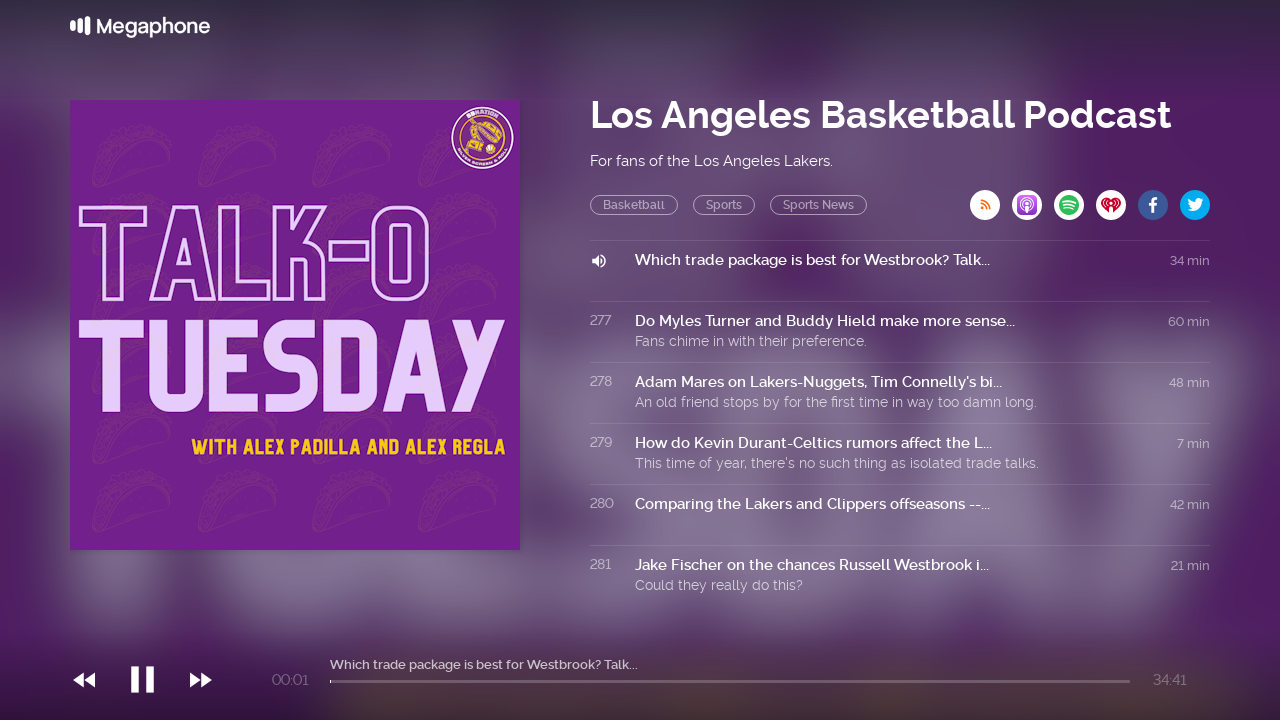

--- FILE ---
content_type: text/html; charset=utf-8
request_url: https://cms.megaphone.fm/channel/ssr-lakers?page=12&selected=VMP2466710508
body_size: 4856
content:
<!DOCTYPE html><html><head><title>Megaphone</title><link rel="stylesheet" href="https://assets.megaphone.fm/assets/channel-be9be32df5cb165114d382d94eae960d2f250481f758bca38cf32ea7e675052e.css" media="all" /><meta name="csrf-param" content="authenticity_token" />
<meta name="csrf-token" content="03HmOaw9EvOt15D1ymtbuHY5fHTPSVJKdRszXPM7DmweZEbOE7YAd6FHa5U3FM05iUoKDw1uyfNwoghVhlka2Q" /><meta content="width=device-width, initial-scale=1" name="viewport" /><link href="http://feeds.megaphone.fm/ssr-lakers" rel="alternate" title="Los Angeles Basketball Podcast" type="application/rss+xml" /><meta content="Which trade package is best for Westbrook? Talk... by Los Angeles Basketball Podcast" property="og:title" /><meta content="music.song" property="og:type" /><meta content="https://megaphone.imgix.net/podcasts/f5bdc3aa-0d46-11ed-8e41-c3ab99e838fc/image/taco_tues.png?ixlib=rails-4.3.1&w=500&h=500" property="og:image" /><meta content="https://megaphone.imgix.net/podcasts/f5bdc3aa-0d46-11ed-8e41-c3ab99e838fc/image/taco_tues.png?ixlib=rails-4.3.1&w=500&h=500" property="og:image:url" /><meta content="500" property="og:image:width" /><meta content="500" property="og:image:height" /><meta content="https://cms.megaphone.fm/channel/ssr-lakers?page=12&amp;selected=VMP2466710508" property="og:url" /><meta content="http://traffic.megaphone.fm/VMP4153115893.mp3" property="og:audio" /><meta content="https://traffic.megaphone.fm/VMP4153115893.mp3" property="og:audio:secure_url" /><meta content="audio/mpeg" property="og:audio:type" /><meta content="Los Angeles Basketball Podcast" property="og:audio:artist" /><meta content="Which trade package is best for Westbrook? Talk..." property="og:audio:title" /><meta content="Megaphone.fm" property="og:site_name" /><meta content="" property="og:description" /><meta content="player" property="twitter:card" /><meta content="@MegaphonePods" property="twitter:site" /><meta content="Which trade package is best for Westbrook? Talk... by Los Angeles Basketball Podcast" property="twitter:title" /><meta content="" property="twitter:description" /><meta content="https://megaphone.imgix.net/podcasts/f5bdc3aa-0d46-11ed-8e41-c3ab99e838fc/image/taco_tues.png?ixlib=rails-4.3.1&w=500&h=500" property="twitter:image" /><meta content="https://player.megaphone.fm/VMP4153115893" property="twitter:player" /><meta content="670" property="twitter:player:width" /><meta content="200" property="twitter:player:height" /><meta content="https://traffic.megaphone.fm/VMP4153115893.mp3" property="twitter:player:stream" /><meta content="audio/mpeg" property="twitter:player:stream:content_type" /><script src="https://assets.megaphone.fm/packs/js/channel-e49045703775f959e86f.js"></script><script src="https://assets.megaphone.fm/packs/js/libraries/google_analytics-2bb3acb65dfbd13eb805.js"></script></head><body><div class="pages-wrapper"><div class="public-podcast"><div class="background" id="channel-background" style="background-image: url(&#39;https://megaphone.imgix.net/podcasts/f5bdc3aa-0d46-11ed-8e41-c3ab99e838fc/image/taco_tues.png?ixlib=rails-4.3.1&w=800&h=800&blur=200&#39;)"></div><div class="public-hero"><div class="channel-bar"><div class="center"><a href="/"><div class="logo"></div></a></div></div><div class="center"><div class="public-header"><div class="itunes-cover" id="cover-art"><img src="https://megaphone.imgix.net/podcasts/f5bdc3aa-0d46-11ed-8e41-c3ab99e838fc/image/taco_tues.png?ixlib=rails-4.3.1&w=450&h=450" /></div><div class="public-podcast-container"><div class="info"><div class="title">Los Angeles Basketball Podcast</div><div class="summary"><p>For fans of the Los Angeles Lakers.</p></div><div class="categories"><div class="public-pill">Basketball</div><div class="public-pill">Sports</div><div class="public-pill">Sports News</div><div class="links-container"><a target="_blank" title="Subscribe via RSS" href="http://feeds.megaphone.fm/ssr-lakers"><div class="btn-icon rss" data-type="rss">&#xe602;</div></a><a target="_blank" title="Subscribe via Apple Podcasts" href="https://itunes.apple.com/podcast/id1439479212"><div class="btn-icon itunes" data-type="itunes"></div></a><a target="_blank" title="Subscribe via Spotify" href="https://open.spotify.com/show/5Cxley5D66kICf7Qj8oQIk"><div class="btn-icon spotify" data-type="spotify"></div></a><a target="_blank" title="Subscribe via iHeart" href="https://www.iheart.com/podcast/1267-silver-screen-roll-for-lo-30692068/"><div class="btn-icon iheart" data-type="iheart" id="iheart"></div></a><a target="_blank" title="Share via Facebook" href="http://www.facebook.com/sharer.php?quote=Los+Angeles+Basketball+Podcast&amp;u=https%3A%2F%2Fmegaphone.link%2FVMP5702221749"><div class="btn-icon facebook" data-type="facebook"></div></a><a target="_blank" title="Share via Twitter" href="https://twitter.com/intent/tweet?text=Los+Angeles+Basketball+Podcast&amp;url=https%3A%2F%2Fmegaphone.link%2FVMP5702221749"><div class="btn-icon twitter" data-type="twitter" style="margin-right:0px"></div></a></div></div></div><div class="public-ep-list"><div class="public-divider"></div><div class="ep-container play-ep" id="0"><div class="ep-status">276</div><div class="ep-info"><div class="ep-title">Which trade package is best for Westbrook? Talk...</div><div class="ep-summary"></div></div><div class="ep-duration">34 min</div></div><div class="public-divider"></div><div class="ep-container play-ep" id="1"><div class="ep-status">277</div><div class="ep-info"><div class="ep-title">Do Myles Turner and Buddy Hield make more sense...</div><div class="ep-summary">Fans chime in with their preference.</div></div><div class="ep-duration">60 min</div></div><div class="public-divider"></div><div class="ep-container play-ep" id="2"><div class="ep-status">278</div><div class="ep-info"><div class="ep-title">Adam Mares on Lakers-Nuggets, Tim Connelly&#39;s bi...</div><div class="ep-summary">An old friend stops by for the first time in way too damn long.</div></div><div class="ep-duration">48 min</div></div><div class="public-divider"></div><div class="ep-container play-ep" id="3"><div class="ep-status">279</div><div class="ep-info"><div class="ep-title">How do Kevin Durant-Celtics rumors affect the L...</div><div class="ep-summary">This time of year, there&#39;s no such thing as isolated trade talks.</div></div><div class="ep-duration">7 min</div></div><div class="public-divider"></div><div class="ep-container play-ep" id="4"><div class="ep-status">280</div><div class="ep-info"><div class="ep-title">Comparing the Lakers and Clippers offseasons --...</div><div class="ep-summary"></div></div><div class="ep-duration">42 min</div></div><div class="public-divider"></div><div class="ep-container play-ep" id="5"><div class="ep-status">281</div><div class="ep-info"><div class="ep-title">Jake Fischer on the chances Russell Westbrook i...</div><div class="ep-summary">Could they really do this?</div></div><div class="ep-duration">21 min</div></div><div class="public-divider"></div><div class="ep-container play-ep" id="6"><div class="ep-status">282</div><div class="ep-info"><div class="ep-title">Julius Randle, the return? -- Lakers Lowdown</div><div class="ep-summary">This is an interesting scenario.</div></div><div class="ep-duration">7 min</div></div><div class="public-divider"></div><div class="ep-container play-ep" id="7"><div class="ep-status">283</div><div class="ep-info"><div class="ep-title">Is this a worse Lakers roster now than last sea...</div><div class="ep-summary">We don&#39;t think so? Maybe?</div></div><div class="ep-duration">32 min</div></div><div class="public-divider"></div><div class="ep-container play-ep" id="8"><div class="ep-status">284</div><div class="ep-info"><div class="ep-title">Anthony and Harrison argue about... the Knicks?...</div><div class="ep-summary">Alright then.</div></div><div class="ep-duration">30 min</div></div><div class="public-divider"></div><div class="ep-container play-ep" id="9"><div class="ep-status">285</div><div class="ep-info"><div class="ep-title">The Lakers have reportedly reengaged trade talk...</div><div class="ep-summary">Does this mean they&#39;ve run out of patience waiting for Kyrie Irving?</div></div><div class="ep-duration">10 min</div></div><div class="public-divider"></div><div class="ep-container play-ep" id="10"><div class="ep-status">286</div><div class="ep-info"><div class="ep-title">Mapping out a potential Lakers rotation — I Lov...</div><div class="ep-summary"></div></div><div class="ep-duration">45 min</div></div><div class="public-divider"></div><div class="ep-container play-ep" id="11"><div class="ep-status">287</div><div class="ep-info"><div class="ep-title">Rob Pelinka is still aiming high -- Lakers Lowdown</div><div class="ep-summary">Plus, an interesting pseudo report about Kyrie Irving and Kevin Durant.</div></div><div class="ep-duration">10 min</div></div><div class="public-divider"></div><div class="ep-container play-ep" id="12"><div class="ep-status">288</div><div class="ep-info"><div class="ep-title">Kyrie AND Buddy Hield to the Lakers? Talk-O Tue...</div><div class="ep-summary"></div></div><div class="ep-duration">33 min</div></div><div class="public-divider"></div><div class="ep-container play-ep" id="13"><div class="ep-status">289</div><div class="ep-info"><div class="ep-title">LeBron James, Russell Westbrook and Anthony Dav...</div><div class="ep-summary">That&#39;ll fix everything.</div></div><div class="ep-duration">14 min</div></div><div class="public-divider"></div><div class="ep-container play-ep" id="14"><div class="ep-status">290</div><div class="ep-info"><div class="ep-title">Did Russell Westbrook fire his agent instead of...</div><div class="ep-summary">Have the Lakers missed their opportunity to trade for Kyrie Irving?</div></div><div class="ep-duration">59 min</div></div><div class="public-divider"></div><div class="ep-container play-ep" id="15"><div class="ep-status">291</div><div class="ep-info"><div class="ep-title">Yet another hilarious weekend from Russell West...</div><div class="ep-summary">They simply refuse to be normal. </div></div><div class="ep-duration">11 min</div></div><div class="public-divider"></div><div class="ep-container play-ep" id="16"><div class="ep-status">292</div><div class="ep-info"><div class="ep-title">Anthony pesters Aaron about the LeBron-Russ dyn...</div><div class="ep-summary">They simply cannot bring Russ back. It&#39;s flatly not an option.</div></div><div class="ep-duration">36 min</div></div><div class="public-divider"></div><div class="ep-container play-ep" id="17"><div class="ep-status">293</div><div class="ep-info"><div class="ep-title">Restricted free agency is an oxymoron -- The Hook</div><div class="ep-summary">Restricted and free should not be in the same phrase together, ever.</div></div><div class="ep-duration">34 min</div></div><div class="public-divider"></div><div class="ep-container play-ep" id="18"><div class="ep-status">294</div><div class="ep-info"><div class="ep-title">Jeanie Buss gives latest defiant statement defe...</div><div class="ep-summary">Plus, a potential new recurring segment.</div></div><div class="ep-duration">11 min</div></div><div class="public-divider"></div><div class="ep-container play-ep" id="19"><div class="ep-status">295</div><div class="ep-info"><div class="ep-title">Enough already, the Lakers have to make the Kyr...</div><div class="ep-summary">The longer they wait, the more likely it becomes the leverage can swing in a different direction.</div></div><div class="ep-duration">33 min</div></div><div class="public-divider"></div><div class="ep-container play-ep" id="20"><div class="ep-status">296</div><div class="ep-info"><div class="ep-title">How does Deandre Ayton signing in Indiana affec...</div><div class="ep-summary">It changes a lot, maybe. Probably.</div></div><div class="ep-duration">31 min</div></div><div class="public-divider"></div><div class="ep-container play-ep" id="21"><div class="ep-status">297</div><div class="ep-info"><div class="ep-title">How do Donovan Mitchell trade rumors affect the...</div><div class="ep-summary">Let&#39;s ask the only questions that matter here.</div></div><div class="ep-duration">12 min</div></div><div class="public-divider"></div><div class="ep-container play-ep" id="22"><div class="ep-status">298</div><div class="ep-info"><div class="ep-title"> Which Summer League Laker is most likely to im...</div><div class="ep-summary"></div></div><div class="ep-duration">39 min</div></div><div class="public-divider"></div><div class="ep-container play-ep" id="23"><div class="ep-status">299</div><div class="ep-info"><div class="ep-title">Kyrie Irving reportedly wants to be a Net, beca...</div><div class="ep-summary">Wait no why not is Russ&#39; thing.</div></div><div class="ep-duration">13 min</div></div><div class="public-divider"></div><div class="ep-container play-ep" id="24"><div class="ep-status">300</div><div class="ep-info"><div class="ep-title">Is two 1st rounders too much for Kyrie? Talk-O ...</div><div class="ep-summary"></div></div><div class="ep-duration">32 min</div></div>  <nav class="pagination" role="navigation" aria-label="pager">
    <span class="first">
  <a href="/channel/ssr-lakers?selected=VMP2466710508">&laquo; First</a>
</span>

    <span class="prev">
  <a rel="prev" href="/channel/ssr-lakers?page=11&amp;selected=VMP2466710508">&lsaquo; Prev</a>
</span>

        <span class="page gap">&hellip;</span>

        <span class="page">
  <a href="/channel/ssr-lakers?page=8&amp;selected=VMP2466710508">8</a>
</span>

        <span class="page">
  <a href="/channel/ssr-lakers?page=9&amp;selected=VMP2466710508">9</a>
</span>

        <span class="page">
  <a href="/channel/ssr-lakers?page=10&amp;selected=VMP2466710508">10</a>
</span>

        <span class="page">
  <a rel="prev" href="/channel/ssr-lakers?page=11&amp;selected=VMP2466710508">11</a>
</span>

        <span class="page current">
  12
</span>

        <span class="page">
  <a rel="next" href="/channel/ssr-lakers?page=13&amp;selected=VMP2466710508">13</a>
</span>

        <span class="page">
  <a href="/channel/ssr-lakers?page=14&amp;selected=VMP2466710508">14</a>
</span>

        <span class="page">
  <a href="/channel/ssr-lakers?page=15&amp;selected=VMP2466710508">15</a>
</span>

        <span class="page">
  <a href="/channel/ssr-lakers?page=16&amp;selected=VMP2466710508">16</a>
</span>

        <span class="page gap">&hellip;</span>

      <span class="next">
  <a rel="next" href="/channel/ssr-lakers?page=13&amp;selected=VMP2466710508">Next &rsaquo;</a>
</span>

      <span class="last">
  <a href="/channel/ssr-lakers?page=58&amp;selected=VMP2466710508">Last &raquo;</a>
</span>

  </nav>
</div></div></div></div><div class="public-player"><div class="center"><div class="player"><div class="jp-jplayer" id="jquery_jplayer"></div><div id="jp_container"><div class="player-controls"><div class="player-icon small prev"><p>&#xe020;</p></div><a class="jp-play" href="javascript:;" tabindex="1"><div class="player-icon"><p>&#xe037;</p></div></a><a class="jp-pause" href="javascript:;" tabindex="1"><div class="player-icon"><p>&#xe034;</p></div></a><div class="player-icon small next"><p>&#xe01f;</p></div></div><div class="player-time"><div aria-label="time" class="jp-current-time" role="timer">&nbsp;</div></div><div class="player-progress"><div class="player-title"><div aria-label="title" class="jp-title"></div></div><div class="jp-progress"><div class="jp-seek-bar"><div class="jp-play-bar"></div></div></div></div><div class="player-time pull-right"><div aria-label="duration" class="jp-duration" role="timer">&nbsp;</div></div></div></div></div></div></div></div><script nonce="Is54MxUh2brG9POpx63T0A==">var playlist = JSON.parse('[{\"title\":\"Which trade package is best for Westbrook? Talk...\",\"mp3\":\"https://traffic.megaphone.fm/VMP4153115893.mp3\",\"uid\":\"VMP4153115893\",\"images\":{\"background\":\"https://megaphone.imgix.net/podcasts/f5bdc3aa-0d46-11ed-8e41-c3ab99e838fc/image/taco_tues.png?ixlib=rails-4.3.1\\u0026w=800\\u0026h=800\\u0026blur=200\",\"tile\":\"\\u003cimg src=\\\"https://megaphone.imgix.net/podcasts/f5bdc3aa-0d46-11ed-8e41-c3ab99e838fc/image/taco_tues.png?ixlib=rails-4.3.1\\u0026w=450\\u0026h=450\\\" /\\u003e\"}},{\"title\":\"Do Myles Turner and Buddy Hield make more sense...\",\"mp3\":\"https://traffic.megaphone.fm/VMP4116103052.mp3\",\"uid\":\"VMP4116103052\",\"images\":{\"background\":\"https://megaphone.imgix.net/podcasts/e140f130-0d29-11ed-9a51-a3f3738f14bd/image/AIS_Logo.jpg?ixlib=rails-4.3.1\\u0026w=800\\u0026h=800\\u0026blur=200\",\"tile\":\"\\u003cimg src=\\\"https://megaphone.imgix.net/podcasts/e140f130-0d29-11ed-9a51-a3f3738f14bd/image/AIS_Logo.jpg?ixlib=rails-4.3.1\\u0026w=450\\u0026h=450\\\" /\\u003e\"}},{\"title\":\"Adam Mares on Lakers-Nuggets, Tim Connelly\'s bi...\",\"mp3\":\"https://traffic.megaphone.fm/VMP2626207294.mp3\",\"uid\":\"VMP2626207294\",\"images\":{\"background\":\"https://megaphone.imgix.net/podcasts/1f24851a-0c9a-11ed-bb49-77611cb95385/image/AIS_Logo.jpg?ixlib=rails-4.3.1\\u0026w=800\\u0026h=800\\u0026blur=200\",\"tile\":\"\\u003cimg src=\\\"https://megaphone.imgix.net/podcasts/1f24851a-0c9a-11ed-bb49-77611cb95385/image/AIS_Logo.jpg?ixlib=rails-4.3.1\\u0026w=450\\u0026h=450\\\" /\\u003e\"}},{\"title\":\"How do Kevin Durant-Celtics rumors affect the L...\",\"mp3\":\"https://traffic.megaphone.fm/VMP5514691996.mp3\",\"uid\":\"VMP5514691996\",\"images\":{\"background\":\"https://megaphone.imgix.net/podcasts/69deb166-0c59-11ed-b75b-1b39c46b241b/image/lakers_lowdown_ssr.png?ixlib=rails-4.3.1\\u0026w=800\\u0026h=800\\u0026blur=200\",\"tile\":\"\\u003cimg src=\\\"https://megaphone.imgix.net/podcasts/69deb166-0c59-11ed-b75b-1b39c46b241b/image/lakers_lowdown_ssr.png?ixlib=rails-4.3.1\\u0026w=450\\u0026h=450\\\" /\\u003e\"}},{\"title\":\"Comparing the Lakers and Clippers offseasons --...\",\"mp3\":\"https://traffic.megaphone.fm/VMP3399636739.mp3\",\"uid\":\"VMP3399636739\",\"images\":{\"background\":\"https://megaphone.imgix.net/podcasts/5a99e6ce-e6cb-11e8-9098-33800e67d5f3/image/Coming_Soon_1_3000x3000.png?ixlib=rails-4.3.1\\u0026w=800\\u0026h=800\\u0026blur=200\",\"tile\":\"\\u003cimg src=\\\"https://megaphone.imgix.net/podcasts/5a99e6ce-e6cb-11e8-9098-33800e67d5f3/image/Coming_Soon_1_3000x3000.png?ixlib=rails-4.3.1\\u0026w=450\\u0026h=450\\\" /\\u003e\"}},{\"title\":\"Jake Fischer on the chances Russell Westbrook i...\",\"mp3\":\"https://traffic.megaphone.fm/VMP2803729279.mp3\",\"uid\":\"VMP2803729279\",\"images\":{\"background\":\"https://megaphone.imgix.net/podcasts/30f600d0-0a0a-11ed-81b4-dbc180699f17/image/AIS_Logo.jpg?ixlib=rails-4.3.1\\u0026w=800\\u0026h=800\\u0026blur=200\",\"tile\":\"\\u003cimg src=\\\"https://megaphone.imgix.net/podcasts/30f600d0-0a0a-11ed-81b4-dbc180699f17/image/AIS_Logo.jpg?ixlib=rails-4.3.1\\u0026w=450\\u0026h=450\\\" /\\u003e\"}},{\"title\":\"Julius Randle, the return? -- Lakers Lowdown\",\"mp3\":\"https://traffic.megaphone.fm/VMP3547349513.mp3\",\"uid\":\"VMP3547349513\",\"images\":{\"background\":\"https://megaphone.imgix.net/podcasts/7e51a9f2-0964-11ed-bbad-0f88fdfbfc81/image/lakers_lowdown_ssr.png?ixlib=rails-4.3.1\\u0026w=800\\u0026h=800\\u0026blur=200\",\"tile\":\"\\u003cimg src=\\\"https://megaphone.imgix.net/podcasts/7e51a9f2-0964-11ed-bbad-0f88fdfbfc81/image/lakers_lowdown_ssr.png?ixlib=rails-4.3.1\\u0026w=450\\u0026h=450\\\" /\\u003e\"}},{\"title\":\"Is this a worse Lakers roster now than last sea...\",\"mp3\":\"https://traffic.megaphone.fm/VMP2200332019.mp3\",\"uid\":\"VMP2200332019\",\"images\":{\"background\":\"https://megaphone.imgix.net/podcasts/b54f44aa-0937-11ed-a230-1ffb177b446b/image/lakers-lounge.png?ixlib=rails-4.3.1\\u0026w=800\\u0026h=800\\u0026blur=200\",\"tile\":\"\\u003cimg src=\\\"https://megaphone.imgix.net/podcasts/b54f44aa-0937-11ed-a230-1ffb177b446b/image/lakers-lounge.png?ixlib=rails-4.3.1\\u0026w=450\\u0026h=450\\\" /\\u003e\"}},{\"title\":\"Anthony and Harrison argue about... the Knicks?...\",\"mp3\":\"https://traffic.megaphone.fm/VMP6804624373.mp3\",\"uid\":\"VMP6804624373\",\"images\":{\"background\":\"https://megaphone.imgix.net/podcasts/ac1b87be-0936-11ed-8d6f-bf50412cc82a/image/lakers-lounge.png?ixlib=rails-4.3.1\\u0026w=800\\u0026h=800\\u0026blur=200\",\"tile\":\"\\u003cimg src=\\\"https://megaphone.imgix.net/podcasts/ac1b87be-0936-11ed-8d6f-bf50412cc82a/image/lakers-lounge.png?ixlib=rails-4.3.1\\u0026w=450\\u0026h=450\\\" /\\u003e\"}},{\"title\":\"The Lakers have reportedly reengaged trade talk...\",\"mp3\":\"https://traffic.megaphone.fm/VMP6487941069.mp3\",\"uid\":\"VMP6487941069\",\"images\":{\"background\":\"https://megaphone.imgix.net/podcasts/a84649a4-089a-11ed-9003-b342c93e0fe8/image/lakers_lowdown_ssr.png?ixlib=rails-4.3.1\\u0026w=800\\u0026h=800\\u0026blur=200\",\"tile\":\"\\u003cimg src=\\\"https://megaphone.imgix.net/podcasts/a84649a4-089a-11ed-9003-b342c93e0fe8/image/lakers_lowdown_ssr.png?ixlib=rails-4.3.1\\u0026w=450\\u0026h=450\\\" /\\u003e\"}},{\"title\":\"Mapping out a potential Lakers rotation — I Lov...\",\"mp3\":\"https://traffic.megaphone.fm/VMP9634422974.mp3\",\"uid\":\"VMP9634422974\",\"images\":{\"background\":\"https://megaphone.imgix.net/podcasts/5bc62da8-08b1-11ed-abed-07e1050b604b/image/ILBBALL.jpg?ixlib=rails-4.3.1\\u0026w=800\\u0026h=800\\u0026blur=200\",\"tile\":\"\\u003cimg src=\\\"https://megaphone.imgix.net/podcasts/5bc62da8-08b1-11ed-abed-07e1050b604b/image/ILBBALL.jpg?ixlib=rails-4.3.1\\u0026w=450\\u0026h=450\\\" /\\u003e\"}},{\"title\":\"Rob Pelinka is still aiming high -- Lakers Lowdown\",\"mp3\":\"https://traffic.megaphone.fm/VMP7768613201.mp3\",\"uid\":\"VMP7768613201\",\"images\":{\"background\":\"https://megaphone.imgix.net/podcasts/584d123e-07e6-11ed-b434-67623623b7fd/image/lakers_lowdown_ssr.png?ixlib=rails-4.3.1\\u0026w=800\\u0026h=800\\u0026blur=200\",\"tile\":\"\\u003cimg src=\\\"https://megaphone.imgix.net/podcasts/584d123e-07e6-11ed-b434-67623623b7fd/image/lakers_lowdown_ssr.png?ixlib=rails-4.3.1\\u0026w=450\\u0026h=450\\\" /\\u003e\"}},{\"title\":\"Kyrie AND Buddy Hield to the Lakers? Talk-O Tue...\",\"mp3\":\"https://traffic.megaphone.fm/VMP7171995570.mp3\",\"uid\":\"VMP7171995570\",\"images\":{\"background\":\"https://megaphone.imgix.net/podcasts/04f6fb5e-07b4-11ed-bbfc-0f5e599d972d/image/taco_tues.png?ixlib=rails-4.3.1\\u0026w=800\\u0026h=800\\u0026blur=200\",\"tile\":\"\\u003cimg src=\\\"https://megaphone.imgix.net/podcasts/04f6fb5e-07b4-11ed-bbfc-0f5e599d972d/image/taco_tues.png?ixlib=rails-4.3.1\\u0026w=450\\u0026h=450\\\" /\\u003e\"}},{\"title\":\"LeBron James, Russell Westbrook and Anthony Dav...\",\"mp3\":\"https://traffic.megaphone.fm/VMP8990250521.mp3\",\"uid\":\"VMP8990250521\",\"images\":{\"background\":\"https://megaphone.imgix.net/podcasts/bdf6b9f0-0714-11ed-82d4-578e6c265c49/image/lakers_lowdown_ssr.png?ixlib=rails-4.3.1\\u0026w=800\\u0026h=800\\u0026blur=200\",\"tile\":\"\\u003cimg src=\\\"https://megaphone.imgix.net/podcasts/bdf6b9f0-0714-11ed-82d4-578e6c265c49/image/lakers_lowdown_ssr.png?ixlib=rails-4.3.1\\u0026w=450\\u0026h=450\\\" /\\u003e\"}},{\"title\":\"Did Russell Westbrook fire his agent instead of...\",\"mp3\":\"https://traffic.megaphone.fm/VMP2791284468.mp3\",\"uid\":\"VMP2791284468\",\"images\":{\"background\":\"https://megaphone.imgix.net/podcasts/60a5cfe8-06ce-11ed-a3ee-3b8078861513/image/image_from_ios.jpg?ixlib=rails-4.3.1\\u0026w=800\\u0026h=800\\u0026blur=200\",\"tile\":\"\\u003cimg src=\\\"https://megaphone.imgix.net/podcasts/60a5cfe8-06ce-11ed-a3ee-3b8078861513/image/image_from_ios.jpg?ixlib=rails-4.3.1\\u0026w=450\\u0026h=450\\\" /\\u003e\"}},{\"title\":\"Yet another hilarious weekend from Russell West...\",\"mp3\":\"https://traffic.megaphone.fm/VMP6551150224.mp3\",\"uid\":\"VMP6551150224\",\"images\":{\"background\":\"https://megaphone.imgix.net/podcasts/5f80182e-063a-11ed-b936-e726d7fe9293/image/lakers_lowdown_ssr.png?ixlib=rails-4.3.1\\u0026w=800\\u0026h=800\\u0026blur=200\",\"tile\":\"\\u003cimg src=\\\"https://megaphone.imgix.net/podcasts/5f80182e-063a-11ed-b936-e726d7fe9293/image/lakers_lowdown_ssr.png?ixlib=rails-4.3.1\\u0026w=450\\u0026h=450\\\" /\\u003e\"}},{\"title\":\"Anthony pesters Aaron about the LeBron-Russ dyn...\",\"mp3\":\"https://traffic.megaphone.fm/VMP7554637444.mp3\",\"uid\":\"VMP7554637444\",\"images\":{\"background\":\"https://megaphone.imgix.net/podcasts/a985d850-0473-11ed-83ec-8bf98dc1aeae/image/image_from_ios.jpg?ixlib=rails-4.3.1\\u0026w=800\\u0026h=800\\u0026blur=200\",\"tile\":\"\\u003cimg src=\\\"https://megaphone.imgix.net/podcasts/a985d850-0473-11ed-83ec-8bf98dc1aeae/image/image_from_ios.jpg?ixlib=rails-4.3.1\\u0026w=450\\u0026h=450\\\" /\\u003e\"}},{\"title\":\"Restricted free agency is an oxymoron -- The Hook\",\"mp3\":\"https://traffic.megaphone.fm/VMP9669651958.mp3\",\"uid\":\"VMP9669651958\",\"images\":{\"background\":\"https://megaphone.imgix.net/podcasts/cb5e3f96-0471-11ed-8bdb-0ffc7baa1ceb/image/image_from_ios.jpg?ixlib=rails-4.3.1\\u0026w=800\\u0026h=800\\u0026blur=200\",\"tile\":\"\\u003cimg src=\\\"https://megaphone.imgix.net/podcasts/cb5e3f96-0471-11ed-8bdb-0ffc7baa1ceb/image/image_from_ios.jpg?ixlib=rails-4.3.1\\u0026w=450\\u0026h=450\\\" /\\u003e\"}},{\"title\":\"Jeanie Buss gives latest defiant statement defe...\",\"mp3\":\"https://traffic.megaphone.fm/VMP5511951516.mp3\",\"uid\":\"VMP5511951516\",\"images\":{\"background\":\"https://megaphone.imgix.net/podcasts/066dc412-03eb-11ed-b3ef-cf6a90e32cd2/image/lakers_lowdown_ssr.png?ixlib=rails-4.3.1\\u0026w=800\\u0026h=800\\u0026blur=200\",\"tile\":\"\\u003cimg src=\\\"https://megaphone.imgix.net/podcasts/066dc412-03eb-11ed-b3ef-cf6a90e32cd2/image/lakers_lowdown_ssr.png?ixlib=rails-4.3.1\\u0026w=450\\u0026h=450\\\" /\\u003e\"}},{\"title\":\"Enough already, the Lakers have to make the Kyr...\",\"mp3\":\"https://traffic.megaphone.fm/VMP1415439013.mp3\",\"uid\":\"VMP1415439013\",\"images\":{\"background\":\"https://megaphone.imgix.net/podcasts/08725646-03bf-11ed-936e-a361a36fb8c6/image/lakers-lounge.png?ixlib=rails-4.3.1\\u0026w=800\\u0026h=800\\u0026blur=200\",\"tile\":\"\\u003cimg src=\\\"https://megaphone.imgix.net/podcasts/08725646-03bf-11ed-936e-a361a36fb8c6/image/lakers-lounge.png?ixlib=rails-4.3.1\\u0026w=450\\u0026h=450\\\" /\\u003e\"}},{\"title\":\"How does Deandre Ayton signing in Indiana affec...\",\"mp3\":\"https://traffic.megaphone.fm/VMP6752228740.mp3\",\"uid\":\"VMP6752228740\",\"images\":{\"background\":\"https://megaphone.imgix.net/podcasts/bd6ce802-03bc-11ed-9d18-4ffb2513aa44/image/lakers-lounge.png?ixlib=rails-4.3.1\\u0026w=800\\u0026h=800\\u0026blur=200\",\"tile\":\"\\u003cimg src=\\\"https://megaphone.imgix.net/podcasts/bd6ce802-03bc-11ed-9d18-4ffb2513aa44/image/lakers-lounge.png?ixlib=rails-4.3.1\\u0026w=450\\u0026h=450\\\" /\\u003e\"}},{\"title\":\"How do Donovan Mitchell trade rumors affect the...\",\"mp3\":\"https://traffic.megaphone.fm/VMP5245577850.mp3\",\"uid\":\"VMP5245577850\",\"images\":{\"background\":\"https://megaphone.imgix.net/podcasts/085dac7e-0337-11ed-beed-7f60c91b8e6d/image/lakers_lowdown_ssr.png?ixlib=rails-4.3.1\\u0026w=800\\u0026h=800\\u0026blur=200\",\"tile\":\"\\u003cimg src=\\\"https://megaphone.imgix.net/podcasts/085dac7e-0337-11ed-beed-7f60c91b8e6d/image/lakers_lowdown_ssr.png?ixlib=rails-4.3.1\\u0026w=450\\u0026h=450\\\" /\\u003e\"}},{\"title\":\" Which Summer League Laker is most likely to im...\",\"mp3\":\"https://traffic.megaphone.fm/VMP8327143098.mp3\",\"uid\":\"VMP8327143098\",\"images\":{\"background\":\"https://megaphone.imgix.net/podcasts/4c47607c-033e-11ed-9b0d-c786d8a51a96/image/ILBBALL.jpg?ixlib=rails-4.3.1\\u0026w=800\\u0026h=800\\u0026blur=200\",\"tile\":\"\\u003cimg src=\\\"https://megaphone.imgix.net/podcasts/4c47607c-033e-11ed-9b0d-c786d8a51a96/image/ILBBALL.jpg?ixlib=rails-4.3.1\\u0026w=450\\u0026h=450\\\" /\\u003e\"}},{\"title\":\"Kyrie Irving reportedly wants to be a Net, beca...\",\"mp3\":\"https://traffic.megaphone.fm/VMP6469655306.mp3\",\"uid\":\"VMP6469655306\",\"images\":{\"background\":\"https://megaphone.imgix.net/podcasts/f2108f8c-026d-11ed-b83a-a7be7b192090/image/lakers_lowdown_ssr.png?ixlib=rails-4.3.1\\u0026w=800\\u0026h=800\\u0026blur=200\",\"tile\":\"\\u003cimg src=\\\"https://megaphone.imgix.net/podcasts/f2108f8c-026d-11ed-b83a-a7be7b192090/image/lakers_lowdown_ssr.png?ixlib=rails-4.3.1\\u0026w=450\\u0026h=450\\\" /\\u003e\"}},{\"title\":\"Is two 1st rounders too much for Kyrie? Talk-O ...\",\"mp3\":\"https://traffic.megaphone.fm/VMP5961650577.mp3\",\"uid\":\"VMP5961650577\",\"images\":{\"background\":\"https://megaphone.imgix.net/podcasts/c1567028-022c-11ed-92ac-d3b42d3b17e2/image/taco_tues.png?ixlib=rails-4.3.1\\u0026w=800\\u0026h=800\\u0026blur=200\",\"tile\":\"\\u003cimg src=\\\"https://megaphone.imgix.net/podcasts/c1567028-022c-11ed-92ac-d3b42d3b17e2/image/taco_tues.png?ixlib=rails-4.3.1\\u0026w=450\\u0026h=450\\\" /\\u003e\"}}]');
var jPlayerConfig = {
  player: '#jquery_jplayer',
  ancestor: '#jp_container',
  playEpisode: '.play-ep',
  episodeStatus: '.ep-status',
  playingClass: 'playing-icon',
  next: '.next',
  previous: '.prev',
  play: '.jp-play',
  pause: '.jp-pause'
};

var channelOptions = {};

if (false) {
  channelOptions = {autoReloadUrl: ''}
}

var player = new ChannelPlayer(playlist, jPlayerConfig, channelOptions);

var actionButtons = document.getElementsByClassName('btn-icon');

for(var i = 0; i < actionButtons.length; i++) {
  actionButtons[i].addEventListener('click', function(event) {
    window.ga('send', {
      hitType: 'event',
      eventCategory: 'ChannelPlayer',
      eventAction: 'click',
      eventLabel: event.target.getAttribute('data-type')
    });
  });
}</script></div></body></html>

--- FILE ---
content_type: text/css
request_url: https://assets.megaphone.fm/assets/channel-be9be32df5cb165114d382d94eae960d2f250481f758bca38cf32ea7e675052e.css
body_size: 8228
content:
.wrapper{position:fixed;height:100%;width:100%;display:flex}.wrapper>.menu{flex:0 0 80px}.wrapper>.content-panel{flex:1 1}.content-panel{overflow:hidden;display:flex;flex-direction:column}.content-panel>.submenu{flex:0 0 60px}.content-panel>.body-panel{flex:1 1}.placeholder{background-color:#000}.placeholder--expanded{width:232px}.placeholder--collapsed{width:64px;transition:width 100ms}.body-panel{overflow:auto}.pages-wrapper{width:100%;float:left}.row{width:100%;height:auto;vertical-align:top}.auto{width:auto;display:inline-block}.centered{width:860px;margin:0 auto}.centered.payment .form{margin-top:20px}.centered.payment .card{width:380px;height:180px;margin:40px auto;display:block;box-shadow:0px 0px 7px 0px rgba(0,0,0,0.02);border:1px solid #e8eff4;border-radius:10px}.centered.payment .card .numbers{width:100%;height:50px;line-height:50px;font-size:18px;background-color:#fafafa;margin-top:30px;font-family:"Inconsolata";border-top:1px solid #e8eff4;border-bottom:1px solid #e8eff4}.cell-1,.cell-2,.cell-3,.cell-4,.cell-5,.cell-6,.cell-7,.cell-8,.cell-9,.cell-10,.cell-11,.cell-12{width:8.3333%;height:100%;display:inline-block;vertical-align:top}.cell-2{width:16.6666%}.cell-3{width:24.9999%}.cell-4{width:33.3333%}.cell-5{width:41.6666%}.cell-6{width:49.9999%}.cell-7{width:58.3333%}.cell-8{width:66.6666%}.cell-9{width:74.9999%}.cell-10{width:83.3333%}.cell-11{width:91.6666%}.cell-12{width:100%}.horz-scroll{overflow-x:scroll}.pad-right{padding-right:30px}.pad-right--small{padding-right:10px}.pad-left--small{padding-left:10px}.pad-left{padding-left:30px}.pull-right{float:right !important}.pull-left{float:left !important}.flex{display:flex}.align-items-center{align-items:center}.frame{width:376px;height:auto;display:inline-block;margin-right:20px}@media screen and (max-width: 1550px){.frame{display:block;margin:0 0 20px}}@font-face{font-family:CircularSp-Deva;font-weight:900;font-display:swap;unicode-range:U+0000,U+000D,U+0020,U+00A0,U+00A4,U+00B6-00B7,U+0901-097F,U+200C-200E,U+FFFF;src:url("https://encore.scdn.co/fonts/CircularSp-Deva-Black-df61c130f4417f030476bc0eddf1cfc7.woff2") format("woff2"),url("https://encore.scdn.co/fonts/CircularSp-Deva-Black-518ec591790874706201767a6567cc36.woff") format("woff")}@font-face{font-family:CircularSp-Deva;font-weight:700;font-display:swap;unicode-range:U+0000,U+000D,U+0020,U+00A0,U+00A4,U+00B6-00B7,U+0901-097F,U+200C-200E,U+FFFF;src:url("https://encore.scdn.co/fonts/CircularSp-Deva-Bold-d76d26d4b5e82c56cda759c32bccac92.woff2") format("woff2"),url("https://encore.scdn.co/fonts/CircularSp-Deva-Bold-585d83ad76f7aa1ceb8baf0740bbc943.woff") format("woff")}@font-face{font-family:CircularSp-Deva;font-weight:400;font-display:swap;unicode-range:U+0000,U+000D,U+0020,U+00A0,U+00A4,U+00B6-00B7,U+0901-097F,U+200C-200E,U+FFFF;src:url("https://encore.scdn.co/fonts/CircularSp-Deva-Book-53ba72567f147af6cde0f0fab65d7704.woff2") format("woff2"),url("https://encore.scdn.co/fonts/CircularSp-Deva-Book-33444a874971fd5d968b1b382ab95445.woff") format("woff")}@font-face{font-family:CircularSp-Grek;font-weight:900;font-display:swap;unicode-range:U+0000,U+000D,U+0020,U+00A0,U+00A4,U+00B6-00B7,U+0375,U+037A,U+0384,U+0386,U+0388-038A,U+038C,U+038E-03A1,U+03A3-03CF,U+03D7,U+2126,U+FFFF;src:url("https://encore.scdn.co/fonts/CircularSp-Grek-Black-b45055a950eac7560342cb7fa07559ad.woff2") format("woff2"),url("https://encore.scdn.co/fonts/CircularSp-Grek-Black-49883536c1a3bfc688235ce40572731d.woff") format("woff")}@font-face{font-family:CircularSp-Grek;font-weight:700;font-display:swap;unicode-range:U+0000,U+000D,U+0020,U+00A0,U+00A4,U+00B6-00B7,U+0375,U+037A,U+0384,U+0386,U+0388-038A,U+038C,U+038E-03A1,U+03A3-03CF,U+03D7,U+2126,U+FFFF;src:url("https://encore.scdn.co/fonts/CircularSp-Grek-Bold-fafb1410c85fe7e6e81c68e609d4b823.woff2") format("woff2"),url("https://encore.scdn.co/fonts/CircularSp-Grek-Bold-53bb923248ba22cf5554bbe5f434c5c8.woff") format("woff")}@font-face{font-family:CircularSp-Grek;font-weight:400;font-display:swap;unicode-range:U+0000,U+000D,U+0020,U+00A0,U+00A4,U+00B6-00B7,U+0375,U+037A,U+0384,U+0386,U+0388-038A,U+038C,U+038E-03A1,U+03A3-03CF,U+03D7,U+2126,U+FFFF;src:url("https://encore.scdn.co/fonts/CircularSp-Grek-Book-5d5a3a10aa26b63a2575ce872ad43f07.woff2") format("woff2"),url("https://encore.scdn.co/fonts/CircularSp-Grek-Book-c9de2c0741586c1ab7b6e95541fc7807.woff") format("woff")}@font-face{font-family:CircularSpTitle;font-weight:900;font-display:swap;unicode-range:U+0000,U+0020-007E,U+00A0-00BF,U+00C6-00C7,U+00D0,U+00D7,U+00DE-00E4,U+00E6-00EF,U+00F1-00FF,U+0101,U+0103-0105,U+0107,U+0109,U+010B,U+010D,U+010F-0111,U+0113,U+0115,U+0117-0119,U+011B,U+011D,U+011F,U+0121,U+0126-0127,U+0129,U+012B,U+012D-012F,U+0131-0133,U+0135,U+0138,U+013E-0142,U+0144,U+0148,U+014A-014B,U+014D,U+014F,U+0151-0153,U+0155,U+0159,U+015B,U+015D-015F,U+0161-0163,U+0166-0167,U+0169,U+016B,U+016D,U+0171-0173,U+0175,U+0177,U+017A,U+017C,U+017E,U+018F,U+0192,U+01A1,U+01B0,U+01B5-01B6,U+01C5-01C6,U+01F1-01F3,U+01FD,U+01FF,U+0237,U+0259,U+02C6-02C7,U+02C9,U+02D8-02D9,U+02DB-02DD,U+0394,U+03A9,U+03BC,U+03C0,U+1E81,U+1E83,U+1E85,U+1E8B,U+1EA0-1EA1,U+1EAD,U+1EB7-1EB9,U+1EBD,U+1EC7,U+1ECA-1ECD,U+1ED9,U+1EDB,U+1EDD,U+1EE3-1EE5,U+1EE9,U+1EEB,U+1EF1,U+1EF3-1EF5,U+1EF9,U+1FD6,U+2007-2008,U+200B,U+2010-2011,U+2013-2014,U+2018-201A,U+201C-201E,U+2020-2022,U+2026,U+2030,U+2032-2033,U+2039-203A,U+2042,U+2044,U+2051,U+2070,U+2074-2079,U+2080-2089,U+20AB-20AC,U+2113,U+2117,U+2122,U+2126,U+2160-2169,U+216C-216F,U+2190-2193,U+2196-2199,U+21A9,U+21B0-21B5,U+21C6,U+2202,U+2206,U+220F,U+2211-2212,U+2215,U+2219,U+221E,U+222B,U+2248,U+2260,U+2264-2265,U+22C5,U+24C5,U+25A0-25A1,U+25AF,U+25B2-25B3,U+25CA-25CB,U+25CF,U+262E,U+2713,U+2715,U+2780-2788,U+E000,U+E002,U+FB00-FB04,U+FEFF,U+FF0C,U+FF0E,U+FF1A-FF1B,U+FFFF;src:url("https://encore.scdn.co/fonts/CircularSpTitle-Black-3f9afb402080d53345ca1850226ca724.woff2") format("woff2"),url("https://encore.scdn.co/fonts/CircularSpTitle-Black-b063ad0a42cbaf519c7ccba8b3e1caeb.woff") format("woff")}@font-face{font-family:CircularSpTitle;font-weight:700;font-display:swap;unicode-range:U+0000,U+0020-007E,U+00A0-00BF,U+00C6-00C7,U+00D0,U+00D7,U+00DE-00E4,U+00E6-00EF,U+00F1-00FF,U+0101,U+0103-0105,U+0107,U+0109,U+010B,U+010D,U+010F-0111,U+0113,U+0115,U+0117-0119,U+011B,U+011D,U+011F,U+0121,U+0126-0127,U+0129,U+012B,U+012D-012F,U+0131-0133,U+0135,U+0138,U+013E-0142,U+0144,U+0148,U+014A-014B,U+014D,U+014F,U+0151-0153,U+0155,U+0159,U+015B,U+015D-015F,U+0161-0163,U+0166-0167,U+0169,U+016B,U+016D,U+0171-0173,U+0175,U+0177,U+017A,U+017C,U+017E,U+018F,U+0192,U+01A1,U+01B0,U+01B5-01B6,U+01C5-01C6,U+01F1-01F3,U+01FD,U+01FF,U+0237,U+0259,U+02C6-02C7,U+02C9,U+02D8-02D9,U+02DB-02DD,U+0394,U+03A9,U+03BC,U+03C0,U+1E81,U+1E83,U+1E85,U+1E8B,U+1EA0-1EA1,U+1EAD,U+1EB7-1EB9,U+1EBD,U+1EC7,U+1ECA-1ECD,U+1ED9,U+1EDB,U+1EDD,U+1EE3-1EE5,U+1EE9,U+1EEB,U+1EF1,U+1EF3-1EF5,U+1EF9,U+1FD6,U+2007-2008,U+200B,U+2010-2011,U+2013-2014,U+2018-201A,U+201C-201E,U+2020-2022,U+2026,U+2030,U+2032-2033,U+2039-203A,U+2042,U+2044,U+2051,U+2070,U+2074-2079,U+2080-2089,U+20AB-20AC,U+2113,U+2117,U+2122,U+2126,U+2160-2169,U+216C-216F,U+2190-2193,U+2196-2199,U+21A9,U+21B0-21B5,U+21C6,U+2202,U+2206,U+220F,U+2211-2212,U+2215,U+2219,U+221E,U+222B,U+2248,U+2260,U+2264-2265,U+22C5,U+24C5,U+25A0-25A1,U+25AF,U+25B2-25B3,U+25CA-25CB,U+25CF,U+262E,U+2713,U+2715,U+2780-2788,U+E000,U+E002,U+FB00-FB04,U+FEFF,U+FF0C,U+FF0E,U+FF1A-FF1B,U+FFFF;src:url("https://encore.scdn.co/fonts/CircularSpTitle-Bold-2fbf72b606d7f0b0f771ea4956a8b4d6.woff2") format("woff2"),url("https://encore.scdn.co/fonts/CircularSpTitle-Bold-7cd3208b73fd0850bca5d8f7821439cd.woff") format("woff")}@font-face{font-family:CircularSpTitle-Tall;font-weight:900;font-display:swap;unicode-range:U+0000,U+0020,U+00A0,U+00A4,U+00B6-00B7,U+00C0-00C5,U+00C8-00CF,U+00D1-00D6,U+00D8-00DD,U+00E5,U+00F0,U+0100,U+0102,U+0106,U+0108,U+010A,U+010C,U+010E,U+0112,U+0114,U+0116,U+011A,U+011C,U+011E,U+0120,U+0122-0125,U+0128,U+012A,U+012C,U+0130,U+0134,U+0136-0137,U+0139-013D,U+0143,U+0145-0147,U+0149,U+014C,U+014E,U+0150,U+0154,U+0156-0158,U+015A,U+015C,U+0160,U+0164-0165,U+0168,U+016A,U+016C,U+016E-0170,U+0174,U+0176,U+0178-0179,U+017B,U+017D,U+01A0,U+01AF,U+01C4,U+01FA-01FC,U+01FE,U+0218-021B,U+02BB-02BC,U+02DA,U+0300-0301,U+0303,U+0309,U+0323,U+1E80,U+1E82,U+1E84,U+1E8A,U+1EA2-1EAC,U+1EAE-1EB6,U+1EBA-1EBC,U+1EBE-1EC6,U+1EC8-1EC9,U+1ECE-1ED8,U+1EDA,U+1EDC,U+1EDE-1EE2,U+1EE6-1EE8,U+1EEA,U+1EEC-1EF0,U+1EF2,U+1EF6-1EF8,U+221A,U+F6C3,U+FFFF;src:url("https://encore.scdn.co/fonts/CircularSpTitle-Tall-Black-dd3ec8c5997b5c7135fb3716866ded28.woff2") format("woff2"),url("https://encore.scdn.co/fonts/CircularSpTitle-Tall-Black-35a438fa59bc07bdf08133e438d72409.woff") format("woff")}@font-face{font-family:CircularSpTitle-Tall;font-weight:700;font-display:swap;unicode-range:U+0000,U+0020,U+00A0,U+00A4,U+00B6-00B7,U+00C0-00C5,U+00C8-00CF,U+00D1-00D6,U+00D8-00DD,U+00E5,U+00F0,U+0100,U+0102,U+0106,U+0108,U+010A,U+010C,U+010E,U+0112,U+0114,U+0116,U+011A,U+011C,U+011E,U+0120,U+0122-0125,U+0128,U+012A,U+012C,U+0130,U+0134,U+0136-0137,U+0139-013D,U+0143,U+0145-0147,U+0149,U+014C,U+014E,U+0150,U+0154,U+0156-0158,U+015A,U+015C,U+0160,U+0164-0165,U+0168,U+016A,U+016C,U+016E-0170,U+0174,U+0176,U+0178-0179,U+017B,U+017D,U+01A0,U+01AF,U+01C4,U+01FA-01FC,U+01FE,U+0218-021B,U+02BB-02BC,U+02DA,U+0300-0301,U+0303,U+0309,U+0323,U+1E80,U+1E82,U+1E84,U+1E8A,U+1EA2-1EAC,U+1EAE-1EB6,U+1EBA-1EBC,U+1EBE-1EC6,U+1EC8-1EC9,U+1ECE-1ED8,U+1EDA,U+1EDC,U+1EDE-1EE2,U+1EE6-1EE8,U+1EEA,U+1EEC-1EF0,U+1EF2,U+1EF6-1EF8,U+221A,U+F6C3,U+FFFF;src:url("https://encore.scdn.co/fonts/CircularSpTitle-Tall-Bold-69995af8079e90f1d15130df13ad0c60.woff2") format("woff2"),url("https://encore.scdn.co/fonts/CircularSpTitle-Tall-Bold-24c7e518b6e633e498760fab4aa88218.woff") format("woff")}@font-face{font-family:CircularSp;font-weight:700;font-display:swap;unicode-range:U+0000,U+000D,U+0020-007E,U+00A0-017E,U+018F,U+0192,U+01A0-01A1,U+01AF-01B0,U+01B5-01B6,U+01C4-01C6,U+01F1-01F3,U+01FA-01FF,U+0218-021B,U+0237,U+0259,U+02BB-02BC,U+02C6-02C7,U+02C9,U+02D8-02DD,U+0300-0301,U+0303,U+0309,U+0323,U+0394,U+03A9,U+03BC,U+03C0,U+1E80-1E85,U+1E8A-1E8B,U+1EA0-1EF9,U+1FD6,U+2007-2008,U+200B,U+2010-2011,U+2013-2014,U+2018-201A,U+201C-201E,U+2020-2022,U+2026,U+2030,U+2032-2033,U+2039-203A,U+2042,U+2044,U+2051,U+2070,U+2074-2079,U+2080-2089,U+20AB-20AC,U+2113,U+2117,U+2122,U+2126,U+2160-2169,U+216C-216F,U+2190-2193,U+2196-2199,U+21A9,U+21B0-21B5,U+21C6,U+2202,U+2206,U+220F,U+2211-2212,U+2215,U+2219-221A,U+221E,U+222B,U+2248,U+2260,U+2264-2265,U+22C5,U+24C5,U+25A0-25A1,U+25AF,U+25B2-25B3,U+25CA-25CB,U+25CF,U+262E,U+2713,U+2715,U+2780-2788,U+E000,U+E002,U+F6C3,U+FB00-FB04,U+FEFF,U+FF0C,U+FF0E,U+FF1A-FF1B,U+FFFF;src:url("https://encore.scdn.co/fonts/CircularSp-Bold-fe1cfc14b7498b187c78fa72fb72d148.woff2") format("woff2"),url("https://encore.scdn.co/fonts/CircularSp-Bold-79ebb2bdea919cebedea4884d08c499e.woff") format("woff")}@font-face{font-family:CircularSp;font-weight:400;font-display:swap;unicode-range:U+0000,U+000D,U+0020-007E,U+00A0-017E,U+018F,U+0192,U+01A0-01A1,U+01AF-01B0,U+01B5-01B6,U+01C4-01C6,U+01F1-01F3,U+01FA-01FF,U+0218-021B,U+0237,U+0259,U+02BB-02BC,U+02C6-02C7,U+02C9,U+02D8-02DD,U+0300-0301,U+0303,U+0309,U+0323,U+0394,U+03A9,U+03BC,U+03C0,U+1E80-1E85,U+1E8A-1E8B,U+1EA0-1EF9,U+1FD6,U+2007-2008,U+200B,U+2010-2011,U+2013-2014,U+2018-201A,U+201C-201E,U+2020-2022,U+2026,U+2030,U+2032-2033,U+2039-203A,U+2042,U+2044,U+2051,U+2070,U+2074-2079,U+2080-2089,U+20AB-20AC,U+2113,U+2117,U+2122,U+2126,U+2160-2169,U+216C-216F,U+2190-2193,U+2196-2199,U+21A9,U+21B0-21B5,U+21C6,U+2202,U+2206,U+220F,U+2211-2212,U+2215,U+2219-221A,U+221E,U+222B,U+2248,U+2260,U+2264-2265,U+22C5,U+24C5,U+25A0-25A1,U+25AF,U+25B2-25B3,U+25CA-25CB,U+25CF,U+262E,U+2713,U+2715,U+2780-2788,U+E000,U+E002,U+F6C3,U+FB00-FB04,U+FEFF,U+FF0C,U+FF0E,U+FF1A-FF1B,U+FFFF;src:url("https://encore.scdn.co/fonts/CircularSp-Book-4eaffdf96f4c6f984686e93d5d9cb325.woff2") format("woff2"),url("https://encore.scdn.co/fonts/CircularSp-Book-4f217aebee53ffc72f4444f79041ffa5.woff") format("woff")}@font-face{font-family:CircularSp-Arab;font-weight:900;font-display:swap;unicode-range:U+0000,U+000D,U+0020,U+00A0,U+00A4,U+00B6-00B7,U+01C4-01C6,U+01F1-01F3,U+02BB-02BC,U+0600-0603,U+060B-060C,U+0610,U+061B,U+061F,U+0621-063A,U+0640-0659,U+0660-0671,U+0679-0681,U+0683-068A,U+068C-068D,U+068F,U+0691,U+0693,U+0696,U+0698-069A,U+06A1,U+06A4,U+06A6,U+06A9-06AB,U+06AF,U+06B1,U+06B3,U+06BA-06BC,U+06BE,U+06C0-06C3,U+06CC-06CD,U+06D0,U+06D2-06D5,U+06F0-06F9,U+06FD-06FE,U+2002-2003,U+2009,U+200C-200F,U+25CC,U+FB50-FB85,U+FB88-FBBB,U+FBBD-FBC1,U+FBE4-FBE9,U+FBFC-FBFF,U+FC48,U+FC5E-FC63,U+FD3E-FD3F,U+FDF2,U+FDFC,U+FE80-FEFC,U+FFFF;src:url("https://encore.scdn.co/fonts/CircularSp-Arab-Black-004ffe741bbd6a93d722a92be18a443c.woff2") format("woff2"),url("https://encore.scdn.co/fonts/CircularSp-Arab-Black-5c0e7ffd4ec3c07e7a8ed36052634042.woff") format("woff")}@font-face{font-family:CircularSp-Arab;font-weight:700;font-display:swap;unicode-range:U+0000,U+000D,U+0020,U+00A0,U+00A4,U+00B6-00B7,U+01C4-01C6,U+01F1-01F3,U+02BB-02BC,U+0600-0603,U+060B-060C,U+0610,U+061B,U+061F,U+0621-063A,U+0640-0659,U+0660-0671,U+0679-0681,U+0683-068A,U+068C-068D,U+068F,U+0691,U+0693,U+0696,U+0698-069A,U+06A1,U+06A4,U+06A6,U+06A9-06AB,U+06AF,U+06B1,U+06B3,U+06BA-06BC,U+06BE,U+06C0-06C3,U+06CC-06CD,U+06D0,U+06D2-06D5,U+06F0-06F9,U+06FD-06FE,U+2002-2003,U+2009,U+200C-200F,U+25CC,U+FB50-FB85,U+FB88-FBBB,U+FBBD-FBC1,U+FBE4-FBE9,U+FBFC-FBFF,U+FC48,U+FC5E-FC63,U+FD3E-FD3F,U+FDF2,U+FDFC,U+FE80-FEFC,U+FFFF;src:url("https://encore.scdn.co/fonts/CircularSp-Arab-Bold-d27e6d58059178982d385a7bad4b40f7.woff2") format("woff2"),url("https://encore.scdn.co/fonts/CircularSp-Arab-Bold-fa6517675ec4778aba802ba32fd03d1c.woff") format("woff")}@font-face{font-family:CircularSp-Arab;font-weight:400;font-display:swap;unicode-range:U+0000,U+000D,U+0020,U+00A0,U+00A4,U+00B6-00B7,U+01C4-01C6,U+01F1-01F3,U+02BB-02BC,U+0600-0603,U+060B-060C,U+0610,U+061B,U+061F,U+0621-063A,U+0640-0659,U+0660-0671,U+0679-0681,U+0683-068A,U+068C-068D,U+068F,U+0691,U+0693,U+0696,U+0698-069A,U+06A1,U+06A4,U+06A6,U+06A9-06AB,U+06AF,U+06B1,U+06B3,U+06BA-06BC,U+06BE,U+06C0-06C3,U+06CC-06CD,U+06D0,U+06D2-06D5,U+06F0-06F9,U+06FD-06FE,U+2002-2003,U+2009,U+200C-200F,U+25CC,U+FB50-FB85,U+FB88-FBBB,U+FBBD-FBC1,U+FBE4-FBE9,U+FBFC-FBFF,U+FC48,U+FC5E-FC63,U+FD3E-FD3F,U+FDF2,U+FDFC,U+FE80-FEFC,U+FFFF;src:url("https://encore.scdn.co/fonts/CircularSp-Arab-Book-7e814731b5ed2251c5661c7fa6dc2626.woff2") format("woff2"),url("https://encore.scdn.co/fonts/CircularSp-Arab-Book-c6e272fa4d4ed066b55439bffce7ed83.woff") format("woff")}@font-face{font-family:CircularSp-Cyrl;font-weight:900;font-display:swap;unicode-range:U+0000,U+000D,U+0020,U+00A0,U+00A4,U+00B6-00B7,U+0400-045F,U+0462-0463,U+0472-0475,U+0490-0493,U+049A-049B,U+04A2-04A3,U+04AE-04B3,U+04BA-04BB,U+04D8-04D9,U+04E8-04E9,U+FFFF;src:url("https://encore.scdn.co/fonts/CircularSp-Cyrl-Black-1ce6672693e92d2cb1d04af1690e1f9c.woff2") format("woff2"),url("https://encore.scdn.co/fonts/CircularSp-Cyrl-Black-b4305d9bf82554f631d2636c3ef90c54.woff") format("woff")}@font-face{font-family:CircularSp-Cyrl;font-weight:700;font-display:swap;unicode-range:U+0000,U+000D,U+0020,U+00A0,U+00A4,U+00B6-00B7,U+0400-045F,U+0462-0463,U+0472-0475,U+0490-0493,U+049A-049B,U+04A2-04A3,U+04AE-04B3,U+04BA-04BB,U+04D8-04D9,U+04E8-04E9,U+FFFF;src:url("https://encore.scdn.co/fonts/CircularSp-Cyrl-Bold-180db050d109afeef4331b1ee551c349.woff2") format("woff2"),url("https://encore.scdn.co/fonts/CircularSp-Cyrl-Bold-7e54bccaf45728c472079785d5cd4519.woff") format("woff")}@font-face{font-family:CircularSp-Cyrl;font-weight:400;font-display:swap;unicode-range:U+0000,U+000D,U+0020,U+00A0,U+00A4,U+00B6-00B7,U+0400-045F,U+0462-0463,U+0472-0475,U+0490-0493,U+049A-049B,U+04A2-04A3,U+04AE-04B3,U+04BA-04BB,U+04D8-04D9,U+04E8-04E9,U+FFFF;src:url("https://encore.scdn.co/fonts/CircularSp-Cyrl-Book-cc791a2e69e25c0440792bd855600ca7.woff2") format("woff2"),url("https://encore.scdn.co/fonts/CircularSp-Cyrl-Book-6f078f781ee313e298ad8997fd1ffe3d.woff") format("woff")}@font-face{font-family:CircularSp-Hebr;font-weight:900;font-display:swap;unicode-range:U+0000,U+000D,U+0020,U+0030-0039,U+00A0,U+00A4,U+00B6-00B7,U+01C4-01C6,U+01F1-01F3,U+02BB-02BC,U+05B0-05C4,U+05D0-05EA,U+05F0-05F4,U+200E-200F,U+20AA,U+FB2A-FB36,U+FB38-FB3C,U+FB3E,U+FB40-FB41,U+FB43-FB44,U+FB46-FB4F,U+FFFF;src:url("https://encore.scdn.co/fonts/CircularSp-Hebr-Black-29a8af6f5782cdf3009a5ac966ee4fa6.woff2") format("woff2"),url("https://encore.scdn.co/fonts/CircularSp-Hebr-Black-f52613a9d541248805af1d0bb33102f8.woff") format("woff")}@font-face{font-family:CircularSp-Hebr;font-weight:700;font-display:swap;unicode-range:U+0000,U+000D,U+0020,U+0030-0039,U+00A0,U+00A4,U+00B6-00B7,U+01C4-01C6,U+01F1-01F3,U+02BB-02BC,U+05B0-05C4,U+05D0-05EA,U+05F0-05F4,U+200E-200F,U+20AA,U+FB2A-FB36,U+FB38-FB3C,U+FB3E,U+FB40-FB41,U+FB43-FB44,U+FB46-FB4F,U+FFFF;src:url("https://encore.scdn.co/fonts/CircularSp-Hebr-Bold-9b609e9268a3f9d73732dc3cc375821e.woff2") format("woff2"),url("https://encore.scdn.co/fonts/CircularSp-Hebr-Bold-caa03e4cb8690e726ef1625c7d91a7a5.woff") format("woff")}@font-face{font-family:CircularSp-Hebr;font-weight:400;font-display:swap;unicode-range:U+0000,U+000D,U+0020,U+0030-0039,U+00A0,U+00A4,U+00B6-00B7,U+01C4-01C6,U+01F1-01F3,U+02BB-02BC,U+05B0-05C4,U+05D0-05EA,U+05F0-05F4,U+200E-200F,U+20AA,U+FB2A-FB36,U+FB38-FB3C,U+FB3E,U+FB40-FB41,U+FB43-FB44,U+FB46-FB4F,U+FFFF;src:url("https://encore.scdn.co/fonts/CircularSp-Hebr-Book-414f88babad55bb44c9552d9b92504f7.woff2") format("woff2"),url("https://encore.scdn.co/fonts/CircularSp-Hebr-Book-d8209975eafc81a9499df8401a339ddd.woff") format("woff")}:root{--font-family: CircularSp, CircularSp-Arab, CircularSp-Hebr, CircularSp-Cyrl, CircularSp-Grek, CircularSp-Deva, var(--fallback-fonts, sans-serif)}body{background-color:#ffffff;margin:0;font-family:"Raleway", sans-serif;font-size:15px;font-weight:500;color:#21343a;-webkit-font-smoothing:antialiased;-moz-osx-font-smoothing:grayscale}.md-icons{font-family:"material-design-icons"}input{font-family:"Raleway", sans-serif;font-size:15px;color:#21343a;font-weight:500}p{vertical-align:top;margin:0 0 10px;display:block;color:#6e757e}h1,h2,h3,h4,h5,h6{display:block;margin:5px 0px !important;font-weight:600;vertical-align:top}h1{font-size:35px}h2{font-size:22px}h3{font-size:20px}h4{font-size:16px}h5{font-size:15px}h6{font-size:13px}em{font-style:italic;line-height:inherit}.inconsolata{font-family:"Inconsolata"}.fw-300{font-weight:300 !important}.fw-400{font-weight:400 !important}.fw-600{font-weight:600 !important}.fw-700{font-weight:700}.text-left{text-align:left}.text-right{text-align:right}.text-center{text-align:center}.text-justify{text-align:justify}.fs-15{font-size:15px}.uppercase{text-transform:uppercase}@font-face{font-family:"Raleway";font-style:normal;font-weight:400;src:url(/assets/raleway-regular-webfont-6d9f1e301e05f4c8a1422f854bda86a41c855e509f145e7d034e2cbb026c4272.eot);src:url(/assets/raleway-regular-webfont-6d9f1e301e05f4c8a1422f854bda86a41c855e509f145e7d034e2cbb026c4272.eot?#iefix) format("embedded-opentype"),url(/assets/raleway-regular-webfont-d2c7b3260dbc5c06e6de474c86619e4a65801c94aade6ff156b32d4a7a5c2d55.woff) format("woff"),url(/assets/raleway-regular-webfont-43094d3b98d2be73b972cccd28e5eaa97592f144f607f2b20535da8fc4a03fda.ttf) format("truetype"),url(/assets/raleway-regular-webfont-6fa118bad463988a53723f4a2474d35b727fc79988981b6ad9dc0df79eb6fbb6.svg#webfont) format("svg")}@font-face{font-family:"Raleway";font-style:normal;font-weight:500;src:url(/assets/raleway-medium-webfont-7f6a0687525197bb6549373eaa873601461c2e8a69ff1ff9c6e115fc256f4126.eot);src:url(/assets/raleway-medium-webfont-7f6a0687525197bb6549373eaa873601461c2e8a69ff1ff9c6e115fc256f4126.eot?#iefix) format("embedded-opentype"),url(/assets/raleway-medium-webfont-b040f45f188eb26d7ca5c3e3c8dfa8e263db453b8c219a49fa34185c5f5a4895.woff) format("woff"),url(/assets/raleway-medium-webfont-53f66af025bf881f5d42bfdfda980a25be7a1f31b73b215974cef754985581b1.ttf) format("truetype"),url(/assets/raleway-medium-webfont-8440dc082bbb36413d3f2e95f6feadfdb2134e8cdf83c7004dd16f3d42a69b64.svg#webfont) format("svg")}@font-face{font-family:"Raleway";font-style:normal;font-weight:600;src:url(/assets/raleway-semibold-webfont-f5143139c49b7178260d6493354b1956940fa3fc7479fc0897c7365ccca674d1.eot);src:url(/assets/raleway-semibold-webfont-f5143139c49b7178260d6493354b1956940fa3fc7479fc0897c7365ccca674d1.eot?#iefix) format("embedded-opentype"),url(/assets/raleway-semibold-webfont-ca72e93a95516cfdf5a53f2ccf4e363bf389183d05579e057ff9791639ebe362.woff) format("woff"),url(/assets/raleway-semibold-webfont-72d6ea0c76373afb04332a1899e2abdbf7e3c21497fd560ff93f94ee0a309bf8.ttf) format("truetype"),url(/assets/raleway-semibold-webfont-90b82d7075c190fcc87ed81b8dcda72078031da5f7804664b261f3513bf00281.svg#webfont) format("svg")}@font-face{font-family:"Raleway";font-style:normal;font-weight:700;src:url(/assets/raleway-bold-webfont-ce119e258ec91642d4e414ba18d87f89832b2c679a0ac23a0e842803eb655f15.eot);src:url(/assets/raleway-bold-webfont-ce119e258ec91642d4e414ba18d87f89832b2c679a0ac23a0e842803eb655f15.eot?#iefix) format("embedded-opentype"),url(/assets/raleway-bold-webfont-7ba4bebfff9dadaf820687e59ea7f537480954a35e3bde595e6a5f479fe03aeb.woff) format("woff"),url(/assets/raleway-bold-webfont-f1f144c8869fb7833f69a17133237966e0fdf29e59210018fbd1aef4b432aa84.ttf) format("truetype"),url(/assets/raleway-bold-webfont-893c4d9407370cd2ef062f8c2ca55538e48bbcc478f98d0bc38981b8169de99a.svg#webfont) format("svg")}@font-face{font-family:"Source Code Pro";src:url(/assets/SourceCodePro-Semibold-80a6ac083d543064858e4c2f286872fb8d35ed6753c1dc4c24ff6965fc783d94.otf) format("opentype");font-weight:600}@font-face{font-family:"Inconsolata";font-style:normal;font-weight:400;src:url(/assets/inconsolata-v10-latin-regular-7b527cebdc3e6eeeccfe710582a7951cd452fece2f7f154cc3e508e722f1c83f.eot);src:local("Inconsolata"),url(/assets/inconsolata-v10-latin-regular-7b527cebdc3e6eeeccfe710582a7951cd452fece2f7f154cc3e508e722f1c83f.eot?#iefix) format("embedded-opentype"),url(/assets/inconsolata-v10-latin-regular-6243afaa1f853385cdcdd197c15aa7b4798148e314c12fa1ebb3930ec66aa4ca.woff2) format("woff2"),url(/assets/inconsolata-v10-latin-regular-2bf21a0a961b25f84838eb8da29e33d1dff72d42cd7e7dd9653299836aa23b4d.woff) format("woff"),url(/assets/inconsolata-v10-latin-regular-c2d9721f4afc45e77b103c9ae735f44a4ffc5603e19b240de9857f87e9ae2bf4.ttf) format("truetype"),url(/assets/inconsolata-v10-latin-regular-5524914016200b5deb3cc524ce665b479000cb5c8fc8bb61bd5052ab30a1e344.svg#Inconsolata) format("svg")}@font-face{font-family:"material-design-icons";font-style:normal;font-weight:400;src:url(/assets/material-design-icons-8c998b4a9c0acbb9fe5dd572c206a5a33fdd5ca2b58db87fc3b893beac85068d.eot);src:local("material-design-icons"),local("material-design-icons"),url(/assets/material-design-icons-c4a1baec300d09e03a8380b85918267ee80faae8e00c6c56b48e2e74b1d9b38d.woff) format("woff"),url(/assets/material-design-icons-b7f4a3ab562048f28dd1fa691601bc43363a61d0f876d16d8316c52e4f32d696.ttf) format("truetype")}@font-face{font-family:"pnply-icons";font-style:normal;font-weight:400;src:url(/assets/pnply-icons-55f6305b1444134d06be38ecf9581c7778755126878cedeafe55fd1bf3f10d9b.eot);src:url(/assets/pnply-icons-55f6305b1444134d06be38ecf9581c7778755126878cedeafe55fd1bf3f10d9b.eot?#iefix) format("embedded-opentype"),url(/assets/pnply-icons-51ea7418dadd988c5fcc4a15616df9bc69cfad4a533aead140eeaea041890e06.woff) format("woff"),url(/assets/pnply-icons-d6b59a6da603cead803f4da968815bdd3751832a3cacd1714dcfcdfef3d936be.ttf) format("truetype"),url(/assets/pnply-icons-97533e29194d82aeafa9fb8b7a58b3b3e904919cbd4cdab9ce799f34ee36dbba.svg#pnply-icons) format("svg")}.btn-icon{vertical-align:top;display:inline-block;width:30px;height:30px;margin-right:12px;border-radius:50%;background-color:#f5f6f7;color:#515151;text-align:center;line-height:30px;font-size:100%;font-family:"pnply-icons";font-weight:400;text-decoration:none}.btn-icon img{width:20px;vertical-align:top;margin:6px 0}.btn-icon.rss{color:#ff6600;background-color:#ffffff}.btn-icon.itunes{background:url(/assets/apple-podcast-logo-color-0ac5d8c442223c9c2c0131bb566208b4f3c521e46eeab08ef544978be16665f5.svg);background-repeat:no-repeat;background-size:20px 20px;background-color:#ffffff;background-position:center}.btn-icon.spotify{background:url(/assets/spotify-logo-8f0cfd31d72f350d15060aecd86dbc5621f51d46084f549430c9c2656b1572b9.svg);background-repeat:no-repeat;background-size:20px 20px;background-color:#ffffff;background-position:center}.btn-icon.google_podcasts{background:url(/assets/google-podcasts-logo-eac680fff580d1d95a52e5408a4007e60005021d283401955d49a947316b7ebd.svg);background-repeat:no-repeat;background-size:20px 20px;background-color:#ffffff;background-position:center}.btn-icon.iheart{background:url(/assets/iheart-logo-b4121ee1a483707de60d75b4c827854bd0c8a5a342212971e3d12b299943de6b.svg);background-repeat:no-repeat;background-size:20px 20px;background-color:#ffffff;background-position:center}.btn-icon.twitter{background-color:#00aced;font-size:20px}.btn-icon.twitter:before{content:"";color:#ffffff}.btn-icon.facebook{background-color:#3b5998;font-size:24px}.btn-icon.facebook:before{content:"";color:#ffffff}.btn-icon.download{background-color:#ffffff;font-size:20px}.btn-icon.download:before{content:"";color:#515151}.btn-icon.embed{background-color:#ffffff;font-size:20px;margin-right:0}.btn-icon.embed:before{content:"";color:#515151}.btn-icon.embed.is-copied:before{content:"";color:#65c06e}.btn-icon:hover{cursor:pointer}.links-container{float:right;display:inline-block}.mobile-public-podcast .links-container{display:block;float:none;width:90%;margin:0 auto;text-align:right}html{box-sizing:border-box}*,*:before,*:after{box-sizing:inherit}.public-podcast .center{width:90%;min-width:1200px;max-width:1500px;padding:0 30px;position:relative;height:auto;margin:0 auto}.public-podcast .public-hero{width:100%;height:100vh;position:absolute;top:0}.public-podcast .public-hero .channel-bar{width:100%;height:100px;overflow:hidden;z-index:10;background:linear-gradient(to bottom, rgba(35,40,49,0.7) 0%, rgba(35,40,49,0) 100%);filter:progid:DXImageTransform.Microsoft.gradient( startColorstr='#66000000', endColorstr='#03000000',GradientType=0 )}.public-podcast .public-hero .channel-bar .logo{margin:16px 0;display:inline-block;width:140px;height:22px;background:url(/assets/logo-light-3a992ee864e390c1d878a68deacfa2df842f356c0d5356d847e4012b05205490.png);background-size:100%;background-repeat:no-repeat}.public-podcast .public-hero .public-player{width:100%;height:90px;position:absolute;bottom:0;overflow:hidden;z-index:10;background:linear-gradient(to bottom, rgba(255,255,255,0) 0%, rgba(0,0,0,0.4) 100%);filter:progid:DXImageTransform.Microsoft.gradient( startColorstr='#00ffffff', endColorstr='#272c37',GradientType=0 );box-shadow:0 2px 3px 0px rgba(0,0,0,0.15)}.public-podcast .public-hero .public-player .player-controls{width:180px;height:auto;display:inline-block;vertical-align:top}.public-podcast .public-hero .public-player .player-icon{width:auto;height:80px;margin-right:20px;display:inline-block;vertical-align:top}.public-podcast .public-hero .public-player .player-icon p{font-family:"material-design-icons";font-size:45px;line-height:100px;color:#ffffff}.public-podcast .public-hero .public-player .player-icon.small p{font-size:30px;line-height:100px}.public-podcast .public-hero .public-player .player-icon:hover{cursor:pointer}.public-podcast .public-hero .public-player .player-progress{width:calc(100% - 340px);height:80px;vertical-align:top;display:inline-block}.public-podcast .public-hero .public-player .player-title{width:100%;height:30px;text-align:left;white-space:nowrap;overflow:hidden;margin-top:20px;line-height:30px;font-size:13px;font-weight:600;color:rgba(255,255,255,0.7)}.public-podcast .public-hero .public-player .player-time{width:80px;height:90px;display:inline-block;line-height:100px;vertical-align:top;text-align:center}.public-podcast .public-hero .public-player .player{width:100%;height:80px;display:inline-block;float:right;vertical-align:top}.public-podcast .public-hero .public-player .jp-progress{overflow:hidden;height:3px}.public-podcast .public-hero .public-player .jp-progress .jp-seek-bar{background-color:rgba(255,255,255,0.2);width:0px;height:100%;cursor:pointer;border-radius:3px}.public-podcast .public-hero .public-player .jp-progress .jp-play-bar{background-color:#ffffff;width:0px;height:100%;border-radius:3px}.public-podcast .public-hero .public-player .jp-current-time,.public-podcast .public-hero .public-player .jp-duration{color:rgba(255,255,255,0.3)}.public-podcast .public-hero .public-player p{color:#878da7;text-transform:uppercase;font-size:12px;margin:0 0 5px 0}.public-podcast .public-hero .public-player h5{color:#ffffff;margin-bottom:15px !important}.public-podcast .background{width:100%;height:100vh;min-height:700px;position:relative;overflow:hidden;background-size:cover;background-repeat:no-repeat;background-position:center}.public-podcast .background:before{content:"";width:100%;height:100%;position:absolute;top:0;background-color:#191d23;opacity:0.4}.public-podcast .public-header{width:100%;height:calc(100vh - 110px);overflow:hidden;position:relative}.public-podcast .public-header .stats{float:right;margin-left:20px}.public-podcast .public-header .stats .public-pill{margin:0;min-width:20px;color:#d7dde8}.public-podcast .public-header .stats p{color:#d7dde8;text-transform:uppercase;text-align:center;font-size:11px;font-weight:600;margin-top:10px}.public-podcast .public-header .itunes-cover{width:450px;height:450px;display:inline-block;box-shadow:0 0px 5px 2px rgba(0,0,0,0.1)}.public-podcast .public-header .itunes-cover img{width:100%}.public-podcast .public-header .public-podcast-container{position:relative;width:calc(100% - 450px);height:calc(100vh - 220px);display:inline-block;vertical-align:top;overflow-y:auto}.public-podcast .public-header .public-podcast-container .info{width:100%;height:auto;vertical-align:top;padding:0 0 0 70px}.public-podcast .public-header .public-podcast-container .info .title{width:100%;color:#ffffff;font-weight:700;font-size:38px;margin-top:-7px;margin-bottom:15px;display:inline-block}.public-podcast .public-header .public-podcast-container .info .rating{width:auto;height:auto;vertical-align:top;margin:11px 0 0 20px;display:inline-block}.public-podcast .public-header .public-podcast-container .info .rating h4{display:inline-block;margin:4px 0 0 10px !important;color:#0091d7}.public-podcast .public-header .public-podcast-container .info .rating h5{display:inline-block;margin:4px 0 0 5px !important;color:#878da7;font-size:16px}.public-podcast .public-header .public-podcast-container .info .rating p{display:inline-block;margin-right:3px;font-size:22px}.public-podcast .public-header .public-podcast-container .info .rating p.green{color:#0091d7}.public-podcast .public-header .public-podcast-container .info .rating p.grey{color:#596079}.public-podcast .public-header .public-podcast-container .info .public-link{width:40px;height:40px;text-align:center;line-height:40px;display:inline-block;vertical-align:top;font-size:20px;float:right;color:#ffffff;margin:7px 0 0 10px;font-family:"typicons";border-radius:50%}.public-podcast .public-header .public-podcast-container .info .public-link.twitter{background-color:#57a0ef}.public-podcast .public-header .public-podcast-container .info .public-link.facebook{background-color:#3b5998}.public-podcast .public-header .public-podcast-container .info .public-link.youtube{background-color:#e02a27}.public-podcast .public-header .public-podcast-container .info .summary{width:100%;color:#ffffff;font-size:15px;font-weight:400}.public-podcast .public-header .public-podcast-container .info .summary p{color:inherit}.public-podcast .public-header .public-podcast-container .info .summary ol,.public-podcast .public-header .public-podcast-container .info .summary ul{vertical-align:top;margin:0 0 10px;display:block;color:inherit}.public-podcast .public-header .public-podcast-container .info .categories{width:100%;height:30px;margin:20px 0 0 0}.public-podcast .public-header .public-podcast-container .public-divider{width:100%;height:1px;background-color:rgba(255,255,255,0.1);margin:10px 0}.public-podcast .public-header .public-podcast-container .public-divider:first-child{margin-top:0}@media screen and (max-height: 735px){.public-podcast .public-header{height:calc(100vh - 110px)}}.public-podcast .public-pill{width:auto;height:20px;padding:0 12px;display:inline-block;color:rgba(255,255,255,0.5);text-align:center;line-height:18px;margin-right:15px;margin-top:5px;font-size:12px;font-weight:600;vertical-align:top;border:rgba(255,255,255,0.5) solid 1px;border-radius:10px}.public-podcast .public-content{width:100%;height:auto;padding:80px 0;color:#ffffff;position:relative;background-color:#272c37}.public-podcast .public-content .pod-overview{width:280px;height:auto;padding-right:50px;vertical-align:top;display:inline-block}.public-podcast .public-content .pod-overview .pod-copyright{font-size:11px;color:#878da7}.public-podcast .public-ep-list{width:100%;padding-left:70px;padding-top:20px;color:#d7dde8;vertical-align:top}.public-podcast .public-ep-list .ep-container{width:100%;height:auto;min-height:40px;position:relative}.public-podcast .public-ep-list .ep-info{width:calc(100% - 100px);height:auto;min-height:40px;display:inline-block;vertical-align:top}.public-podcast .public-ep-list .ep-status{vertical-align:top;width:30px;height:40px;font-size:14px;margin-right:15px;color:rgba(255,255,255,0.5);display:inline-block}.public-podcast .public-ep-list .ep-status:hover{cursor:pointer;color:transparent}.public-podcast .public-ep-list .ep-status:hover:before{content:"";width:30px;height:40px;position:absolute;color:#ffffff;top:0;left:-5px;line-height:15px;font-family:"material-design-icons" !important;font-size:18px}.public-podcast .public-ep-list .playing-icon:before{content:"";width:30px;height:40px;line-height:20px;position:absolute;color:#ffffff;top:0;left:0;font-family:"material-design-icons" !important;font-size:18px}.public-podcast .public-ep-list .ep-title{width:100%;height:auto;font-size:15px;color:#ffffff;display:inline-block;font-weight:600;margin-bottom:3px}.public-podcast .public-ep-list .ep-summary{width:100%;height:auto;font-weight:400;font-size:14px;color:rgba(255,255,255,0.7)}.public-podcast .public-ep-list .ep-duration{width:auto;height:20px;line-height:20px;float:right;color:rgba(255,255,255,0.5);font-size:13px;vertical-align:top;display:inline-block}.public-podcast .public-ep-list .ep-description{width:20px;height:20px;line-height:20px;text-align:center;float:right;margin-right:10px;display:inline-block;font-family:"material-design-icons";font-size:25px;color:rgba(255,255,255,0.5)}.public-podcast .public-ep-list .ep-description:hover{cursor:pointer;color:#ffffff}.public-podcast .public-ep-list .ep-audio-icon{width:45px;height:45px;text-align:center;position:relative;display:inline-block;vertical-align:top;border-radius:50%}.public-podcast .public-ep-list .ep-audio-icon p{font-family:"material-design-icons";font-size:50px;line-height:25px}.mobile-public-podcast .public-hero{width:100%;height:100vh;min-height:700px;position:absolute;top:0}.mobile-public-podcast .public-hero .nav{background-color:rgba(0,0,0,0.25);position:fixed;z-index:100;height:50px}.mobile-public-podcast .public-hero .nav .logo{margin-left:20px}.mobile-public-podcast .background-mobile{width:100%;height:100vh;min-height:700px;position:fixed;overflow:hidden;z-index:-1;background-size:cover;background-repeat:no-repeat;background-position:center}.mobile-public-podcast .background-mobile:before{content:"";width:100%;height:100%;position:absolute;top:0;background-color:#000;opacity:0.3}.mobile-public-podcast .mobile-container{width:100%;height:auto;z-index:10;overflow-y:auto}.mobile-public-podcast .mobile-container .mobile-itunes-cover{position:relative;display:inline-block;width:100%;height:auto;min-height:100px;box-shadow:0 0px 5px 2px rgba(0,0,0,0.1)}.mobile-public-podcast .mobile-container .mobile-itunes-cover img{width:100%}.mobile-public-podcast .mobile-container .title{width:90%;color:#ffffff;font-weight:700;font-size:18px;margin:10px auto}.mobile-public-podcast .mobile-container .summary{width:90%;color:#ffffff;font-size:14px;font-weight:400;margin:0 auto 20px}.mobile-public-podcast .mobile-container .summary p{color:inherit}.mobile-public-podcast .mobile-ep-list{width:100%;height:auto;padding:20px}.mobile-public-podcast .mobile-ep-list .ep-container{width:100%;height:auto;min-height:40px;position:relative}.mobile-public-podcast .mobile-ep-list .ep-container .ep-info{width:calc(100% - 85px);height:auto;min-height:40px;display:inline-block;vertical-align:top}.mobile-public-podcast .mobile-ep-list .ep-container .ep-info .ep-title{width:100%;height:auto;font-size:15px;color:#ffffff;display:inline-block;font-weight:500}.mobile-public-podcast .mobile-ep-list .ep-container .ep-info .ep-summary{width:100%;height:auto;font-weight:400;font-size:14px;color:rgba(255,255,255,0.7)}.mobile-public-podcast .mobile-ep-list .ep-container .ep-duration{width:30px;height:20px;line-height:20px;float:right;color:rgba(255,255,255,0.5);font-size:13px;vertical-align:top;display:inline-block}.mobile-public-podcast .mobile-ep-list .ep-container .ep-status{width:30px;height:40px;font-size:14px;margin-right:15px;color:rgba(255,255,255,0.5);display:inline-block}.mobile-public-podcast .mobile-ep-list .ep-container .playing-icon:before{content:"";width:30px;height:40px;line-height:20px;position:absolute;color:#ffffff;top:0;left:0;font-family:"material-design-icons" !important;font-size:18px}.mobile-public-podcast .mobile-ep-list .public-divider{width:100%;height:1px;background-color:rgba(255,255,255,0.1);margin:10px 0}.mobile-public-podcast .mobile-ep-list .public-divider:first-child{margin-top:0}.mobile-public-podcast .mobile-public-player{width:100%;height:100px;position:fixed;top:0;overflow:hidden;z-index:10;background:linear-gradient(to bottom, rgba(0,0,0,0.7) 0%, rgba(0,0,0,0.2) 100%);filter:progid:DXImageTransform.Microsoft.gradient( startColorstr='#66000000', endColorstr='#03000000',GradientType=0 );box-shadow:0 0px 5px 2px rgba(0,0,0,0.1)}.mobile-public-podcast .mobile-public-player .player{width:100%;height:80px;display:inline-block;float:right;z-index:100;vertical-align:top}.mobile-public-podcast .mobile-public-player .player .player-controls{width:100%;height:auto;margin:10px 0 0;display:block;vertical-align:top;text-align:center}.mobile-public-podcast .mobile-public-player .player .player-icon{width:auto;height:50px;margin:0 30px;display:inline-block;vertical-align:top}.mobile-public-podcast .mobile-public-player .player .player-icon p{font-family:"material-design-icons";font-size:40px;line-height:50px;color:#ffffff}.mobile-public-podcast .mobile-public-player .player .player-icon.small p{font-size:30px;line-height:50px}.mobile-public-podcast .mobile-public-player .player .player-icon:hover{cursor:pointer}.mobile-public-podcast .mobile-public-player .player .player-progress{width:calc(100% - 100px);height:50px;vertical-align:top;display:inline-block;margin-top:12px}.mobile-public-podcast .mobile-public-player .player .player-title{width:100%;height:30px;text-align:center;white-space:nowrap;overflow:hidden;margin-top:5px;line-height:30px;font-size:13px;font-weight:600;color:rgba(255,255,255,0.7)}.mobile-public-podcast .mobile-public-player .player .player-time{width:50px;height:27px;display:inline-block;line-height:27px;vertical-align:top;font-size:12px;text-align:center}.mobile-public-podcast .mobile-public-player .player .jp-progress{overflow:hidden;height:3px}.mobile-public-podcast .mobile-public-player .player .jp-progress .jp-seek-bar{background-color:rgba(255,255,255,0.2);width:0px;height:100%;cursor:pointer;border-radius:3px}.mobile-public-podcast .mobile-public-player .player .jp-progress .jp-play-bar{background-color:#ffffff;width:0px;height:100%;border-radius:3px}.mobile-public-podcast .mobile-public-player .player .jp-current-time,.mobile-public-podcast .mobile-public-player .player .jp-duration{color:rgba(255,255,255,0.3)}


--- FILE ---
content_type: application/javascript
request_url: https://assets.megaphone.fm/packs/js/channel-e49045703775f959e86f.js
body_size: 50484
content:
/*! For license information please see channel-e49045703775f959e86f.js.LICENSE.txt */
!function(t){var e={};function n(i){if(e[i])return e[i].exports;var r=e[i]={i:i,l:!1,exports:{}};return t[i].call(r.exports,r,r.exports,n),r.l=!0,r.exports}n.m=t,n.c=e,n.d=function(t,e,i){n.o(t,e)||Object.defineProperty(t,e,{enumerable:!0,get:i})},n.r=function(t){"undefined"!==typeof Symbol&&Symbol.toStringTag&&Object.defineProperty(t,Symbol.toStringTag,{value:"Module"}),Object.defineProperty(t,"__esModule",{value:!0})},n.t=function(t,e){if(1&e&&(t=n(t)),8&e)return t;if(4&e&&"object"===typeof t&&t&&t.__esModule)return t;var i=Object.create(null);if(n.r(i),Object.defineProperty(i,"default",{enumerable:!0,value:t}),2&e&&"string"!=typeof t)for(var r in t)n.d(i,r,function(e){return t[e]}.bind(null,r));return i},n.n=function(t){var e=t&&t.__esModule?function(){return t.default}:function(){return t};return n.d(e,"a",e),e},n.o=function(t,e){return Object.prototype.hasOwnProperty.call(t,e)},n.p="/packs/",n(n.s=7185)}({1e3:function(t,e,n){var i,r;i=[n(17),n(64),n(175)],void 0===(r=function(t,e){t.ajaxSetup({accepts:{script:"text/javascript, application/javascript, application/ecmascript, application/x-ecmascript"},contents:{script:/\b(?:java|ecma)script\b/},converters:{"text script":function(e){return t.globalEval(e),e}}}),t.ajaxPrefilter("script",(function(t){void 0===t.cache&&(t.cache=!1),t.crossDomain&&(t.type="GET")})),t.ajaxTransport("script",(function(n){var i,r;if(n.crossDomain)return{send:function(s,o){i=t("<script>").prop({charset:n.scriptCharset,src:n.url}).on("load error",r=function(t){i.remove(),r=null,t&&o("error"===t.type?404:200,t.type)}),e.head.appendChild(i[0])},abort:function(){r&&r()}}}))}.apply(e,i))||(t.exports=r)},1001:function(t,e,n){var i,r;i=[n(17),n(551),n(552),n(175)],r=function(t,e,n){var i=[],r=/(=)\?(?=&|$)|\?\?/;t.ajaxSetup({jsonp:"callback",jsonpCallback:function(){var n=i.pop()||t.expando+"_"+e++;return this[n]=!0,n}}),t.ajaxPrefilter("json jsonp",(function(e,s,o){var a,l,u,c=!1!==e.jsonp&&(r.test(e.url)?"url":"string"===typeof e.data&&0===(e.contentType||"").indexOf("application/x-www-form-urlencoded")&&r.test(e.data)&&"data");if(c||"jsonp"===e.dataTypes[0])return a=e.jsonpCallback=t.isFunction(e.jsonpCallback)?e.jsonpCallback():e.jsonpCallback,c?e[c]=e[c].replace(r,"$1"+a):!1!==e.jsonp&&(e.url+=(n.test(e.url)?"&":"?")+e.jsonp+"="+a),e.converters["script json"]=function(){return u||t.error(a+" was not called"),u[0]},e.dataTypes[0]="json",l=window[a],window[a]=function(){u=arguments},o.always((function(){void 0===l?t(window).removeProp(a):window[a]=l,e[a]&&(e.jsonpCallback=s.jsonpCallback,i.push(a)),u&&t.isFunction(l)&&l(u[0]),u=l=void 0})),"script"}))}.apply(e,i),void 0===r||(t.exports=r)},1002:function(t,e,n){var i,r;i=[n(17),n(1003),n(175),n(173),n(269),n(66),n(550)],r=function(t){var e=t.fn.load;t.fn.load=function(n,i,r){if("string"!==typeof n&&e)return e.apply(this,arguments);var s,o,a,l=this,u=n.indexOf(" ");return u>-1&&(s=t.trim(n.slice(u)),n=n.slice(0,u)),t.isFunction(i)?(r=i,i=void 0):i&&"object"===typeof i&&(o="POST"),l.length>0&&t.ajax({url:n,type:o||"GET",dataType:"html",data:i}).done((function(e){a=arguments,l.html(s?t("<div>").append(t.parseHTML(e)).find(s):e)})).always(r&&function(t,e){l.each((function(){r.apply(this,a||[t.responseText,e,t])}))}),this}}.apply(e,i),void 0===r||(t.exports=r)},1003:function(t,e,n){var i,r;i=[n(17),n(64),n(528),n(543)],void 0===(r=function(t,e,n,i){return t.parseHTML=function(r,s,o){if(!r||"string"!==typeof r)return null;"boolean"===typeof s&&(o=s,s=!1),s=s||e;var a=n.exec(r),l=!o&&[];return a?[s.createElement(a[1])]:(a=i([r],s,l),l&&l.length&&t(l).remove(),t.merge([],a.childNodes))},t.parseHTML}.apply(e,i))||(t.exports=r)},1004:function(t,e,n){var i,r;i=[n(17),n(174)],void 0===(r=function(t){t.each(["ajaxStart","ajaxStop","ajaxComplete","ajaxError","ajaxSuccess","ajaxSend"],(function(e,n){t.fn[n]=function(t){return this.on(n,t)}}))}.apply(e,i))||(t.exports=r)},1005:function(t,e,n){var i,r;i=[n(17),n(66),n(371)],void 0===(r=function(t){t.expr.filters.animated=function(e){return t.grep(t.timers,(function(t){return e===t.elem})).length}}.apply(e,i))||(t.exports=r)},1006:function(t,e,n){var i,r;i=[n(17),n(149),n(64),n(547),n(374),n(546),n(548),n(375),n(86),n(216),n(66)],r=function(t,e,n,i,r,s,o,a){function l(e){return t.isWindow(e)?e:9===e.nodeType&&e.defaultView}return t.offset={setOffset:function(e,n,i){var r,s,o,a,l,u,c=t.css(e,"position"),h=t(e),d={};"static"===c&&(e.style.position="relative"),l=h.offset(),o=t.css(e,"top"),u=t.css(e,"left"),("absolute"===c||"fixed"===c)&&(o+u).indexOf("auto")>-1?(a=(r=h.position()).top,s=r.left):(a=parseFloat(o)||0,s=parseFloat(u)||0),t.isFunction(n)&&(n=n.call(e,i,t.extend({},l))),null!=n.top&&(d.top=n.top-l.top+a),null!=n.left&&(d.left=n.left-l.left+s),"using"in n?n.using.call(e,d):h.css(d)}},t.fn.extend({offset:function(e){if(arguments.length)return void 0===e?this:this.each((function(n){t.offset.setOffset(this,e,n)}));var n,i,r=this[0],s={top:0,left:0},o=r&&r.ownerDocument;return o?(n=o.documentElement,t.contains(n,r)?(s=r.getBoundingClientRect(),i=l(o),{top:s.top+i.pageYOffset-n.clientTop,left:s.left+i.pageXOffset-n.clientLeft}):s):void 0},position:function(){if(this[0]){var e,n,i=this[0],r={top:0,left:0};return"fixed"===t.css(i,"position")?n=i.getBoundingClientRect():(e=this.offsetParent(),n=this.offset(),t.nodeName(e[0],"html")||(r=e.offset()),r.top+=t.css(e[0],"borderTopWidth",!0),r.left+=t.css(e[0],"borderLeftWidth",!0)),{top:n.top-r.top-t.css(i,"marginTop",!0),left:n.left-r.left-t.css(i,"marginLeft",!0)}}},offsetParent:function(){return this.map((function(){for(var e=this.offsetParent;e&&"static"===t.css(e,"position");)e=e.offsetParent;return e||i}))}}),t.each({scrollLeft:"pageXOffset",scrollTop:"pageYOffset"},(function(n,i){var r="pageYOffset"===i;t.fn[n]=function(t){return e(this,(function(t,e,n){var s=l(t);if(void 0===n)return s?s[i]:t[e];s?s.scrollTo(r?s.pageXOffset:n,r?n:s.pageYOffset):t[e]=n}),n,t,arguments.length)}})),t.each(["top","left"],(function(e,n){t.cssHooks[n]=o(a.pixelPosition,(function(e,i){if(i)return i=s(e,n),r.test(i)?t(e).position()[n]+"px":i}))})),t}.apply(e,i),void 0===r||(t.exports=r)},1007:function(t,e,n){var i,r;i=[n(17),n(149),n(216)],r=function(t,e){return t.each({Height:"height",Width:"width"},(function(n,i){t.each({padding:"inner"+n,content:i,"":"outer"+n},(function(r,s){t.fn[s]=function(s,o){var a=arguments.length&&(r||"boolean"!==typeof s),l=r||(!0===s||!0===o?"margin":"border");return e(this,(function(e,i,r){var s;return t.isWindow(e)?e.document.documentElement["client"+n]:9===e.nodeType?(s=e.documentElement,Math.max(e.body["scroll"+n],s["scroll"+n],e.body["offset"+n],s["offset"+n],s["client"+n])):void 0===r?t.css(e,i,l):t.style(e,i,r,l)}),i,a?s:void 0,a,null)}}))})),t}.apply(e,i),void 0===r||(t.exports=r)},1008:function(t,e,n){var i,r;i=[n(17)],r=function(t){t.fn.extend({bind:function(t,e,n){return this.on(t,null,e,n)},unbind:function(t,e){return this.off(t,null,e)},delegate:function(t,e,n,i){return this.on(e,t,n,i)},undelegate:function(t,e,n){return 1===arguments.length?this.off(t,"**"):this.off(e,t||"**",n)},size:function(){return this.length}}),t.fn.andSelf=t.fn.addBack}.apply(e,i),void 0===r||(t.exports=r)},1009:function(t,e,n){var i,r;i=[n(17)],void 0===(r=function(n){void 0===(r=function(){return n}.apply(e,i=[]))||(t.exports=r)}.apply(e,i))||(t.exports=r)},148:function(t,e,n){var i;void 0===(i=function(){return/\S+/g}.call(e,n,e,t))||(t.exports=i)},149:function(t,e,n){var i,r;i=[n(17)],void 0===(r=function(t){var e=function(n,i,r,s,o,a,l){var u=0,c=n.length,h=null==r;if("object"===t.type(r))for(u in o=!0,r)e(n,i,u,r[u],!0,a,l);else if(void 0!==s&&(o=!0,t.isFunction(s)||(l=!0),h&&(l?(i.call(n,s),i=null):(h=i,i=function(e,n,i){return h.call(t(e),i)})),i))for(;u<c;u++)i(n[u],r,l?s:s.call(n[u],u,i(n[u],r)));return o?n:h?i.call(n):c?i(n[0],r):a};return e}.apply(e,i))||(t.exports=r)},17:function(t,e,n){var i,r;i=[n(214),n(64),n(365),n(524),n(525),n(366),n(367),n(976),n(526),n(172)],r=function(t,e,n,i,r,s,o,a,l,u){var c="@VERSION",h=function(t,e){return new h.fn.init(t,e)},d=/^[\s\uFEFF\xA0]+|[\s\uFEFF\xA0]+$/g,p=/^-ms-/,f=/-([\da-z])/gi,m=function(t,e){return e.toUpperCase()};function v(t){var e=!!t&&"length"in t&&t.length,n=h.type(t);return"function"!==n&&!h.isWindow(t)&&("array"===n||0===e||"number"===typeof e&&e>0&&e-1 in t)}return h.fn=h.prototype={jquery:c,constructor:h,selector:"",length:0,toArray:function(){return n.call(this)},get:function(t){return null!=t?t<0?this[t+this.length]:this[t]:n.call(this)},pushStack:function(t){var e=h.merge(this.constructor(),t);return e.prevObject=this,e.context=this.context,e},each:function(t){return h.each(this,t)},map:function(t){return this.pushStack(h.map(this,(function(e,n){return t.call(e,n,e)})))},slice:function(){return this.pushStack(n.apply(this,arguments))},first:function(){return this.eq(0)},last:function(){return this.eq(-1)},eq:function(t){var e=this.length,n=+t+(t<0?e:0);return this.pushStack(n>=0&&n<e?[this[n]]:[])},end:function(){return this.prevObject||this.constructor()},push:r,sort:t.sort,splice:t.splice},h.extend=h.fn.extend=function(){var t,e,n,i,r,s,o=arguments[0]||{},a=1,l=arguments.length,u=!1;for("boolean"===typeof o&&(u=o,o=arguments[a]||{},a++),"object"===typeof o||h.isFunction(o)||(o={}),a===l&&(o=this,a--);a<l;a++)if(null!=(t=arguments[a]))for(e in t)n=o[e],o!==(i=t[e])&&(u&&i&&(h.isPlainObject(i)||(r=h.isArray(i)))?(r?(r=!1,s=n&&h.isArray(n)?n:[]):s=n&&h.isPlainObject(n)?n:{},o[e]=h.extend(u,s,i)):void 0!==i&&(o[e]=i));return o},h.extend({expando:"jQuery"+(c+Math.random()).replace(/\D/g,""),isReady:!0,error:function(t){throw new Error(t)},noop:function(){},isFunction:function(t){return"function"===h.type(t)},isArray:Array.isArray,isWindow:function(t){return null!=t&&t===t.window},isNumeric:function(t){var e=t&&t.toString();return!h.isArray(t)&&e-parseFloat(e)+1>=0},isPlainObject:function(t){var e;if("object"!==h.type(t)||t.nodeType||h.isWindow(t))return!1;if(t.constructor&&!l.call(t,"constructor")&&!l.call(t.constructor.prototype||{},"isPrototypeOf"))return!1;for(e in t);return void 0===e||l.call(t,e)},isEmptyObject:function(t){var e;for(e in t)return!1;return!0},type:function(t){return null==t?t+"":"object"===typeof t||"function"===typeof t?o[a.call(t)]||"object":typeof t},globalEval:function(t){var n,i=eval;(t=h.trim(t))&&(1===t.indexOf("use strict")?((n=e.createElement("script")).text=t,e.head.appendChild(n).parentNode.removeChild(n)):i(t))},camelCase:function(t){return t.replace(p,"ms-").replace(f,m)},nodeName:function(t,e){return t.nodeName&&t.nodeName.toLowerCase()===e.toLowerCase()},each:function(t,e){var n,i=0;if(v(t))for(n=t.length;i<n&&!1!==e.call(t[i],i,t[i]);i++);else for(i in t)if(!1===e.call(t[i],i,t[i]))break;return t},trim:function(t){return null==t?"":(t+"").replace(d,"")},makeArray:function(t,e){var n=e||[];return null!=t&&(v(Object(t))?h.merge(n,"string"===typeof t?[t]:t):r.call(n,t)),n},inArray:function(t,e,n){return null==e?-1:s.call(e,t,n)},merge:function(t,e){for(var n=+e.length,i=0,r=t.length;i<n;i++)t[r++]=e[i];return t.length=r,t},grep:function(t,e,n){for(var i=[],r=0,s=t.length,o=!n;r<s;r++)!e(t[r],r)!==o&&i.push(t[r]);return i},map:function(t,e,n){var r,s,o=0,a=[];if(v(t))for(r=t.length;o<r;o++)null!=(s=e(t[o],o,n))&&a.push(s);else for(o in t)null!=(s=e(t[o],o,n))&&a.push(s);return i.apply([],a)},guid:1,proxy:function(t,e){var i,r,s;if("string"===typeof e&&(i=t[e],e=t,t=i),h.isFunction(t))return r=n.call(arguments,2),s=function(){return t.apply(e||this,r.concat(n.call(arguments)))},s.guid=t.guid=t.guid||h.guid++,s},now:Date.now,support:u}),"function"===typeof Symbol&&(h.fn[Symbol.iterator]=t[Symbol.iterator]),h.each("Boolean Number String Function Array Date RegExp Object Error Symbol".split(" "),(function(t,e){o["[object "+e+"]"]=e.toLowerCase()})),h}.apply(e,i),void 0===r||(t.exports=r)},172:function(t,e,n){var i;void 0===(i=function(){return{}}.call(e,n,e,t))||(t.exports=i)},173:function(t,e,n){var i,r;i=[n(17),n(366),n(979),n(980),n(527),n(86),n(529),n(66)],void 0===(r=function(t,e,n,i,r){var s=/^(?:parents|prev(?:Until|All))/,o={children:!0,contents:!0,next:!0,prev:!0};function a(t,e){for(;(t=t[e])&&1!==t.nodeType;);return t}return t.fn.extend({has:function(e){var n=t(e,this),i=n.length;return this.filter((function(){for(var e=0;e<i;e++)if(t.contains(this,n[e]))return!0}))},closest:function(e,n){for(var i,s=0,o=this.length,a=[],l=r.test(e)||"string"!==typeof e?t(e,n||this.context):0;s<o;s++)for(i=this[s];i&&i!==n;i=i.parentNode)if(i.nodeType<11&&(l?l.index(i)>-1:1===i.nodeType&&t.find.matchesSelector(i,e))){a.push(i);break}return this.pushStack(a.length>1?t.uniqueSort(a):a)},index:function(n){return n?"string"===typeof n?e.call(t(n),this[0]):e.call(this,n.jquery?n[0]:n):this[0]&&this[0].parentNode?this.first().prevAll().length:-1},add:function(e,n){return this.pushStack(t.uniqueSort(t.merge(this.get(),t(e,n))))},addBack:function(t){return this.add(null==t?this.prevObject:this.prevObject.filter(t))}}),t.each({parent:function(t){var e=t.parentNode;return e&&11!==e.nodeType?e:null},parents:function(t){return n(t,"parentNode")},parentsUntil:function(t,e,i){return n(t,"parentNode",i)},next:function(t){return a(t,"nextSibling")},prev:function(t){return a(t,"previousSibling")},nextAll:function(t){return n(t,"nextSibling")},prevAll:function(t){return n(t,"previousSibling")},nextUntil:function(t,e,i){return n(t,"nextSibling",i)},prevUntil:function(t,e,i){return n(t,"previousSibling",i)},siblings:function(t){return i((t.parentNode||{}).firstChild,t)},children:function(t){return i(t.firstChild)},contents:function(e){return e.contentDocument||t.merge([],e.childNodes)}},(function(e,n){t.fn[e]=function(i,r){var a=t.map(this,n,i);return"Until"!==e.slice(-5)&&(r=i),r&&"string"===typeof r&&(a=t.filter(r,a)),this.length>1&&(o[e]||t.uniqueSort(a),s.test(e)&&a.reverse()),this.pushStack(a)}})),t}.apply(e,i))||(t.exports=r)},174:function(t,e,n){var i,r;i=[n(17),n(64),n(148),n(365),n(95),n(86),n(66)],r=function(t,e,n,i,r){var s=/^key/,o=/^(?:mouse|pointer|contextmenu|drag|drop)|click/,a=/^([^.]*)(?:\.(.+)|)/;function l(){return!0}function u(){return!1}function c(){try{return e.activeElement}catch(t){}}function h(e,n,i,r,s,o){var a,l;if("object"===typeof n){for(l in"string"!==typeof i&&(r=r||i,i=void 0),n)h(e,l,i,r,n[l],o);return e}if(null==r&&null==s?(s=i,r=i=void 0):null==s&&("string"===typeof i?(s=r,r=void 0):(s=r,r=i,i=void 0)),!1===s)s=u;else if(!s)return e;return 1===o&&(a=s,s=function(e){return t().off(e),a.apply(this,arguments)},s.guid=a.guid||(a.guid=t.guid++)),e.each((function(){t.event.add(this,n,s,r,i)}))}return t.event={global:{},add:function(e,i,s,o,l){var u,c,h,d,p,f,m,v,y,g,b,x=r.get(e);if(x)for(s.handler&&(s=(u=s).handler,l=u.selector),s.guid||(s.guid=t.guid++),(d=x.events)||(d=x.events={}),(c=x.handle)||(c=x.handle=function(n){return"undefined"!==typeof t&&t.event.triggered!==n.type?t.event.dispatch.apply(e,arguments):void 0}),p=(i=(i||"").match(n)||[""]).length;p--;)y=b=(h=a.exec(i[p])||[])[1],g=(h[2]||"").split(".").sort(),y&&(m=t.event.special[y]||{},y=(l?m.delegateType:m.bindType)||y,m=t.event.special[y]||{},f=t.extend({type:y,origType:b,data:o,handler:s,guid:s.guid,selector:l,needsContext:l&&t.expr.match.needsContext.test(l),namespace:g.join(".")},u),(v=d[y])||((v=d[y]=[]).delegateCount=0,m.setup&&!1!==m.setup.call(e,o,g,c)||e.addEventListener&&e.addEventListener(y,c)),m.add&&(m.add.call(e,f),f.handler.guid||(f.handler.guid=s.guid)),l?v.splice(v.delegateCount++,0,f):v.push(f),t.event.global[y]=!0)},remove:function(e,i,s,o,l){var u,c,h,d,p,f,m,v,y,g,b,x=r.hasData(e)&&r.get(e);if(x&&(d=x.events)){for(p=(i=(i||"").match(n)||[""]).length;p--;)if(y=b=(h=a.exec(i[p])||[])[1],g=(h[2]||"").split(".").sort(),y){for(m=t.event.special[y]||{},v=d[y=(o?m.delegateType:m.bindType)||y]||[],h=h[2]&&new RegExp("(^|\\.)"+g.join("\\.(?:.*\\.|)")+"(\\.|$)"),c=u=v.length;u--;)f=v[u],!l&&b!==f.origType||s&&s.guid!==f.guid||h&&!h.test(f.namespace)||o&&o!==f.selector&&("**"!==o||!f.selector)||(v.splice(u,1),f.selector&&v.delegateCount--,m.remove&&m.remove.call(e,f));c&&!v.length&&(m.teardown&&!1!==m.teardown.call(e,g,x.handle)||t.removeEvent(e,y,x.handle),delete d[y])}else for(y in d)t.event.remove(e,y+i[p],s,o,!0);t.isEmptyObject(d)&&r.remove(e,"handle events")}},dispatch:function(e){e=t.event.fix(e);var n,s,o,a,l,u=[],c=i.call(arguments),h=(r.get(this,"events")||{})[e.type]||[],d=t.event.special[e.type]||{};if(c[0]=e,e.delegateTarget=this,!d.preDispatch||!1!==d.preDispatch.call(this,e)){for(u=t.event.handlers.call(this,e,h),n=0;(a=u[n++])&&!e.isPropagationStopped();)for(e.currentTarget=a.elem,s=0;(l=a.handlers[s++])&&!e.isImmediatePropagationStopped();)e.rnamespace&&!e.rnamespace.test(l.namespace)||(e.handleObj=l,e.data=l.data,void 0!==(o=((t.event.special[l.origType]||{}).handle||l.handler).apply(a.elem,c))&&!1===(e.result=o)&&(e.preventDefault(),e.stopPropagation()));return d.postDispatch&&d.postDispatch.call(this,e),e.result}},handlers:function(e,n){var i,r,s,o,a=[],l=n.delegateCount,u=e.target;if(l&&u.nodeType&&("click"!==e.type||isNaN(e.button)||e.button<1))for(;u!==this;u=u.parentNode||this)if(1===u.nodeType&&(!0!==u.disabled||"click"!==e.type)){for(r=[],i=0;i<l;i++)void 0===r[s=(o=n[i]).selector+" "]&&(r[s]=o.needsContext?t(s,this).index(u)>-1:t.find(s,this,null,[u]).length),r[s]&&r.push(o);r.length&&a.push({elem:u,handlers:r})}return l<n.length&&a.push({elem:this,handlers:n.slice(l)}),a},props:"altKey bubbles cancelable ctrlKey currentTarget detail eventPhase metaKey relatedTarget shiftKey target timeStamp view which".split(" "),fixHooks:{},keyHooks:{props:"char charCode key keyCode".split(" "),filter:function(t,e){return null==t.which&&(t.which=null!=e.charCode?e.charCode:e.keyCode),t}},mouseHooks:{props:"button buttons clientX clientY offsetX offsetY pageX pageY screenX screenY toElement".split(" "),filter:function(t,n){var i,r,s,o=n.button;return null==t.pageX&&null!=n.clientX&&(r=(i=t.target.ownerDocument||e).documentElement,s=i.body,t.pageX=n.clientX+(r&&r.scrollLeft||s&&s.scrollLeft||0)-(r&&r.clientLeft||s&&s.clientLeft||0),t.pageY=n.clientY+(r&&r.scrollTop||s&&s.scrollTop||0)-(r&&r.clientTop||s&&s.clientTop||0)),t.which||void 0===o||(t.which=1&o?1:2&o?3:4&o?2:0),t}},fix:function(n){if(n[t.expando])return n;var i,r,a,l=n.type,u=n,c=this.fixHooks[l];for(c||(this.fixHooks[l]=c=o.test(l)?this.mouseHooks:s.test(l)?this.keyHooks:{}),a=c.props?this.props.concat(c.props):this.props,n=new t.Event(u),i=a.length;i--;)n[r=a[i]]=u[r];return n.target||(n.target=e),3===n.target.nodeType&&(n.target=n.target.parentNode),c.filter?c.filter(n,u):n},special:{load:{noBubble:!0},focus:{trigger:function(){if(this!==c()&&this.focus)return this.focus(),!1},delegateType:"focusin"},blur:{trigger:function(){if(this===c()&&this.blur)return this.blur(),!1},delegateType:"focusout"},click:{trigger:function(){if("checkbox"===this.type&&this.click&&t.nodeName(this,"input"))return this.click(),!1},_default:function(e){return t.nodeName(e.target,"a")}},beforeunload:{postDispatch:function(t){void 0!==t.result&&t.originalEvent&&(t.originalEvent.returnValue=t.result)}}}},t.removeEvent=function(t,e,n){t.removeEventListener&&t.removeEventListener(e,n)},t.Event=function(e,n){if(!(this instanceof t.Event))return new t.Event(e,n);e&&e.type?(this.originalEvent=e,this.type=e.type,this.isDefaultPrevented=e.defaultPrevented||void 0===e.defaultPrevented&&!1===e.returnValue?l:u):this.type=e,n&&t.extend(this,n),this.timeStamp=e&&e.timeStamp||t.now(),this[t.expando]=!0},t.Event.prototype={constructor:t.Event,isDefaultPrevented:u,isPropagationStopped:u,isImmediatePropagationStopped:u,isSimulated:!1,preventDefault:function(){var t=this.originalEvent;this.isDefaultPrevented=l,t&&!this.isSimulated&&t.preventDefault()},stopPropagation:function(){var t=this.originalEvent;this.isPropagationStopped=l,t&&!this.isSimulated&&t.stopPropagation()},stopImmediatePropagation:function(){var t=this.originalEvent;this.isImmediatePropagationStopped=l,t&&!this.isSimulated&&t.stopImmediatePropagation(),this.stopPropagation()}},t.each({mouseenter:"mouseover",mouseleave:"mouseout",pointerenter:"pointerover",pointerleave:"pointerout"},(function(e,n){t.event.special[e]={delegateType:n,bindType:n,handle:function(e){var i,r=this,s=e.relatedTarget,o=e.handleObj;return s&&(s===r||t.contains(r,s))||(e.type=o.origType,i=o.handler.apply(this,arguments),e.type=n),i}}})),t.fn.extend({on:function(t,e,n,i){return h(this,t,e,n,i)},one:function(t,e,n,i){return h(this,t,e,n,i,1)},off:function(e,n,i){var r,s;if(e&&e.preventDefault&&e.handleObj)return r=e.handleObj,t(e.delegateTarget).off(r.namespace?r.origType+"."+r.namespace:r.origType,r.selector,r.handler),this;if("object"===typeof e){for(s in e)this.off(s,n,e[s]);return this}return!1!==n&&"function"!==typeof n||(i=n,n=void 0),!1===i&&(i=u),this.each((function(){t.event.remove(this,e,i,n)}))}}),t}.apply(e,i),void 0===r||(t.exports=r)},175:function(t,e,n){var i,r;i=[n(17),n(64),n(148),n(993),n(551),n(552),n(86),n(994),n(995),n(377),n(215)],void 0===(r=function(t,e,n,i,r,s){var o=/#.*$/,a=/([?&])_=[^&]*/,l=/^(.*?):[ \t]*([^\r\n]*)$/gm,u=/^(?:GET|HEAD)$/,c=/^\/\//,h={},d={},p="*/".concat("*"),f=e.createElement("a");function m(e){return function(i,r){"string"!==typeof i&&(r=i,i="*");var s,o=0,a=i.toLowerCase().match(n)||[];if(t.isFunction(r))for(;s=a[o++];)"+"===s[0]?(s=s.slice(1)||"*",(e[s]=e[s]||[]).unshift(r)):(e[s]=e[s]||[]).push(r)}}function v(e,n,i,r){var s={},o=e===d;function a(l){var u;return s[l]=!0,t.each(e[l]||[],(function(t,e){var l=e(n,i,r);return"string"!==typeof l||o||s[l]?o?!(u=l):void 0:(n.dataTypes.unshift(l),a(l),!1)})),u}return a(n.dataTypes[0])||!s["*"]&&a("*")}function y(e,n){var i,r,s=t.ajaxSettings.flatOptions||{};for(i in n)void 0!==n[i]&&((s[i]?e:r||(r={}))[i]=n[i]);return r&&t.extend(!0,e,r),e}return f.href=i.href,t.extend({active:0,lastModified:{},etag:{},ajaxSettings:{url:i.href,type:"GET",isLocal:/^(?:about|app|app-storage|.+-extension|file|res|widget):$/.test(i.protocol),global:!0,processData:!0,async:!0,contentType:"application/x-www-form-urlencoded; charset=UTF-8",accepts:{"*":p,text:"text/plain",html:"text/html",xml:"application/xml, text/xml",json:"application/json, text/javascript"},contents:{xml:/\bxml\b/,html:/\bhtml/,json:/\bjson\b/},responseFields:{xml:"responseXML",text:"responseText",json:"responseJSON"},converters:{"* text":String,"text html":!0,"text json":t.parseJSON,"text xml":t.parseXML},flatOptions:{url:!0,context:!0}},ajaxSetup:function(e,n){return n?y(y(e,t.ajaxSettings),n):y(t.ajaxSettings,e)},ajaxPrefilter:m(h),ajaxTransport:m(d),ajax:function(m,y){"object"===typeof m&&(y=m,m=void 0),y=y||{};var g,b,x,w,_,j,k,P,S=t.ajaxSetup({},y),T=S.context||S,E=S.context&&(T.nodeType||T.jquery)?t(T):t.event,C=t.Deferred(),q=t.Callbacks("once memory"),N=S.statusCode||{},F={},L={},A=0,R="canceled",O={readyState:0,getResponseHeader:function(t){var e;if(2===A){if(!w)for(w={};e=l.exec(x);)w[e[1].toLowerCase()]=e[2];e=w[t.toLowerCase()]}return null==e?null:e},getAllResponseHeaders:function(){return 2===A?x:null},setRequestHeader:function(t,e){var n=t.toLowerCase();return A||(t=L[n]=L[n]||t,F[t]=e),this},overrideMimeType:function(t){return A||(S.mimeType=t),this},statusCode:function(t){var e;if(t)if(A<2)for(e in t)N[e]=[N[e],t[e]];else O.always(t[O.status]);return this},abort:function(t){var e=t||R;return g&&g.abort(e),H(0,e),this}};if(C.promise(O).complete=q.add,O.success=O.done,O.error=O.fail,S.url=((m||S.url||i.href)+"").replace(o,"").replace(c,i.protocol+"//"),S.type=y.method||y.type||S.method||S.type,S.dataTypes=t.trim(S.dataType||"*").toLowerCase().match(n)||[""],null==S.crossDomain){j=e.createElement("a");try{j.href=S.url,j.href=j.href,S.crossDomain=f.protocol+"//"+f.host!==j.protocol+"//"+j.host}catch(M){S.crossDomain=!0}}if(S.data&&S.processData&&"string"!==typeof S.data&&(S.data=t.param(S.data,S.traditional)),v(h,S,y,O),2===A)return O;for(P in(k=t.event&&S.global)&&0===t.active++&&t.event.trigger("ajaxStart"),S.type=S.type.toUpperCase(),S.hasContent=!u.test(S.type),b=S.url,S.hasContent||(S.data&&(b=S.url+=(s.test(b)?"&":"?")+S.data,delete S.data),!1===S.cache&&(S.url=a.test(b)?b.replace(a,"$1_="+r++):b+(s.test(b)?"&":"?")+"_="+r++)),S.ifModified&&(t.lastModified[b]&&O.setRequestHeader("If-Modified-Since",t.lastModified[b]),t.etag[b]&&O.setRequestHeader("If-None-Match",t.etag[b])),(S.data&&S.hasContent&&!1!==S.contentType||y.contentType)&&O.setRequestHeader("Content-Type",S.contentType),O.setRequestHeader("Accept",S.dataTypes[0]&&S.accepts[S.dataTypes[0]]?S.accepts[S.dataTypes[0]]+("*"!==S.dataTypes[0]?", "+p+"; q=0.01":""):S.accepts["*"]),S.headers)O.setRequestHeader(P,S.headers[P]);if(S.beforeSend&&(!1===S.beforeSend.call(T,O,S)||2===A))return O.abort();for(P in R="abort",{success:1,error:1,complete:1})O[P](S[P]);if(g=v(d,S,y,O)){if(O.readyState=1,k&&E.trigger("ajaxSend",[O,S]),2===A)return O;S.async&&S.timeout>0&&(_=window.setTimeout((function(){O.abort("timeout")}),S.timeout));try{A=1,g.send(F,H)}catch(M){if(!(A<2))throw M;H(-1,M)}}else H(-1,"No Transport");function H(e,n,i,r){var s,o,a,l,u,c=n;2!==A&&(A=2,_&&window.clearTimeout(_),g=void 0,x=r||"",O.readyState=e>0?4:0,s=e>=200&&e<300||304===e,i&&(l=function(t,e,n){for(var i,r,s,o,a=t.contents,l=t.dataTypes;"*"===l[0];)l.shift(),void 0===i&&(i=t.mimeType||e.getResponseHeader("Content-Type"));if(i)for(r in a)if(a[r]&&a[r].test(i)){l.unshift(r);break}if(l[0]in n)s=l[0];else{for(r in n){if(!l[0]||t.converters[r+" "+l[0]]){s=r;break}o||(o=r)}s=s||o}if(s)return s!==l[0]&&l.unshift(s),n[s]}(S,O,i)),l=function(t,e,n,i){var r,s,o,a,l,u={},c=t.dataTypes.slice();if(c[1])for(o in t.converters)u[o.toLowerCase()]=t.converters[o];for(s=c.shift();s;)if(t.responseFields[s]&&(n[t.responseFields[s]]=e),!l&&i&&t.dataFilter&&(e=t.dataFilter(e,t.dataType)),l=s,s=c.shift())if("*"===s)s=l;else if("*"!==l&&l!==s){if(!(o=u[l+" "+s]||u["* "+s]))for(r in u)if((a=r.split(" "))[1]===s&&(o=u[l+" "+a[0]]||u["* "+a[0]])){!0===o?o=u[r]:!0!==u[r]&&(s=a[0],c.unshift(a[1]));break}if(!0!==o)if(o&&t.throws)e=o(e);else try{e=o(e)}catch(M){return{state:"parsererror",error:o?M:"No conversion from "+l+" to "+s}}}return{state:"success",data:e}}(S,l,O,s),s?(S.ifModified&&((u=O.getResponseHeader("Last-Modified"))&&(t.lastModified[b]=u),(u=O.getResponseHeader("etag"))&&(t.etag[b]=u)),204===e||"HEAD"===S.type?c="nocontent":304===e?c="notmodified":(c=l.state,o=l.data,s=!(a=l.error))):(a=c,!e&&c||(c="error",e<0&&(e=0))),O.status=e,O.statusText=(n||c)+"",s?C.resolveWith(T,[o,c,O]):C.rejectWith(T,[O,c,a]),O.statusCode(N),N=void 0,k&&E.trigger(s?"ajaxSuccess":"ajaxError",[O,S,s?o:a]),q.fireWith(T,[O,c]),k&&(E.trigger("ajaxComplete",[O,S]),--t.active||t.event.trigger("ajaxStop")))}return O},getJSON:function(e,n,i){return t.get(e,n,i,"json")},getScript:function(e,n){return t.get(e,void 0,n,"script")}}),t.each(["get","post"],(function(e,n){t[n]=function(e,i,r,s){return t.isFunction(i)&&(s=s||r,r=i,i=void 0),t.ajax(t.extend({url:e,type:n,dataType:s,data:i,success:r},t.isPlainObject(e)&&e))}})),t}.apply(e,i))||(t.exports=r)},214:function(t,e,n){var i;void 0===(i=function(){return[]}.call(e,n,e,t))||(t.exports=i)},215:function(t,e,n){var i,r;i=[n(17),n(365),n(368)],r=function(t,e){return t.extend({Deferred:function(e){var n=[["resolve","done",t.Callbacks("once memory"),"resolved"],["reject","fail",t.Callbacks("once memory"),"rejected"],["notify","progress",t.Callbacks("memory")]],i="pending",r={state:function(){return i},always:function(){return s.done(arguments).fail(arguments),this},then:function(){var e=arguments;return t.Deferred((function(i){t.each(n,(function(n,o){var a=t.isFunction(e[n])&&e[n];s[o[1]]((function(){var e=a&&a.apply(this,arguments);e&&t.isFunction(e.promise)?e.promise().progress(i.notify).done(i.resolve).fail(i.reject):i[o[0]+"With"](this===r?i.promise():this,a?[e]:arguments)}))})),e=null})).promise()},promise:function(e){return null!=e?t.extend(e,r):r}},s={};return r.pipe=r.then,t.each(n,(function(t,e){var o=e[2],a=e[3];r[e[1]]=o.add,a&&o.add((function(){i=a}),n[1^t][2].disable,n[2][2].lock),s[e[0]]=function(){return s[e[0]+"With"](this===s?r:this,arguments),this},s[e[0]+"With"]=o.fireWith})),r.promise(s),e&&e.call(s,s),s},when:function(n){var i,r,s,o=0,a=e.call(arguments),l=a.length,u=1!==l||n&&t.isFunction(n.promise)?l:0,c=1===u?n:t.Deferred(),h=function(t,n,r){return function(s){n[t]=this,r[t]=arguments.length>1?e.call(arguments):s,r===i?c.notifyWith(n,r):--u||c.resolveWith(n,r)}};if(l>1)for(i=new Array(l),r=new Array(l),s=new Array(l);o<l;o++)a[o]&&t.isFunction(a[o].promise)?a[o].promise().progress(h(o,r,i)).done(h(o,s,a)).fail(c.reject):--u;return u||c.resolveWith(s,a),c.promise()}}),t}.apply(e,i),void 0===r||(t.exports=r)},216:function(t,e,n){var i,r;i=[n(17),n(373),n(149),n(544),n(64),n(372),n(374),n(533),n(534),n(545),n(985),n(546),n(535),n(536),n(548),n(375),n(95),n(86),n(530),n(66)],r=function(t,e,n,i,r,s,o,a,l,u,c,h,d,p,f,m,v){var y=/^(none|table(?!-c[ea]).+)/,g={position:"absolute",visibility:"hidden",display:"block"},b={letterSpacing:"0",fontWeight:"400"},x=["Webkit","O","Moz","ms"],w=r.createElement("div").style;function _(t){if(t in w)return t;for(var e=t[0].toUpperCase()+t.slice(1),n=x.length;n--;)if((t=x[n]+e)in w)return t}function j(t,e,n){var i=s.exec(e);return i?Math.max(0,i[2]-(n||0))+(i[3]||"px"):e}function k(e,n,i,r,s){for(var o=i===(r?"border":"content")?4:"width"===n?1:0,l=0;o<4;o+=2)"margin"===i&&(l+=t.css(e,i+a[o],!0,s)),r?("content"===i&&(l-=t.css(e,"padding"+a[o],!0,s)),"margin"!==i&&(l-=t.css(e,"border"+a[o]+"Width",!0,s))):(l+=t.css(e,"padding"+a[o],!0,s),"padding"!==i&&(l+=t.css(e,"border"+a[o]+"Width",!0,s)));return l}function P(e,n,i){var r=!0,s="width"===n?e.offsetWidth:e.offsetHeight,a=u(e),l="border-box"===t.css(e,"boxSizing",!1,a);if(s<=0||null==s){if(((s=h(e,n,a))<0||null==s)&&(s=e.style[n]),o.test(s))return s;r=l&&(m.boxSizingReliable()||s===e.style[n]),s=parseFloat(s)||0}return s+k(e,n,i||(l?"border":"content"),r,a)+"px"}function S(e,n){for(var i,r,s,o=[],a=0,u=e.length;a<u;a++)(r=e[a]).style&&(o[a]=v.get(r,"olddisplay"),i=r.style.display,n?(o[a]||"none"!==i||(r.style.display=""),""===r.style.display&&l(r)&&(o[a]=v.access(r,"olddisplay",p(r.nodeName)))):(s=l(r),"none"===i&&s||v.set(r,"olddisplay",s?i:t.css(r,"display"))));for(a=0;a<u;a++)(r=e[a]).style&&(n&&"none"!==r.style.display&&""!==r.style.display||(r.style.display=n?o[a]||"":"none"));return e}return t.extend({cssHooks:{opacity:{get:function(t,e){if(e){var n=h(t,"opacity");return""===n?"1":n}}}},cssNumber:{animationIterationCount:!0,columnCount:!0,fillOpacity:!0,flexGrow:!0,flexShrink:!0,fontWeight:!0,lineHeight:!0,opacity:!0,order:!0,orphans:!0,widows:!0,zIndex:!0,zoom:!0},cssProps:{float:"cssFloat"},style:function(e,n,i,r){if(e&&3!==e.nodeType&&8!==e.nodeType&&e.style){var o,a,l,u=t.camelCase(n),c=e.style;if(n=t.cssProps[u]||(t.cssProps[u]=_(u)||u),l=t.cssHooks[n]||t.cssHooks[u],void 0===i)return l&&"get"in l&&void 0!==(o=l.get(e,!1,r))?o:c[n];"string"===(a=typeof i)&&(o=s.exec(i))&&o[1]&&(i=d(e,n,o),a="number"),null!=i&&i===i&&("number"===a&&(i+=o&&o[3]||(t.cssNumber[u]?"":"px")),m.clearCloneStyle||""!==i||0!==n.indexOf("background")||(c[n]="inherit"),l&&"set"in l&&void 0===(i=l.set(e,i,r))||(c[n]=i))}},css:function(e,n,i,r){var s,o,a,l=t.camelCase(n);return n=t.cssProps[l]||(t.cssProps[l]=_(l)||l),(a=t.cssHooks[n]||t.cssHooks[l])&&"get"in a&&(s=a.get(e,!0,i)),void 0===s&&(s=h(e,n,r)),"normal"===s&&n in b&&(s=b[n]),""===i||i?(o=parseFloat(s),!0===i||isFinite(o)?o||0:s):s}}),t.each(["height","width"],(function(e,n){t.cssHooks[n]={get:function(e,i,r){if(i)return y.test(t.css(e,"display"))&&0===e.offsetWidth?c(e,g,(function(){return P(e,n,r)})):P(e,n,r)},set:function(e,i,r){var o,a=r&&u(e),l=r&&k(e,n,r,"border-box"===t.css(e,"boxSizing",!1,a),a);return l&&(o=s.exec(i))&&"px"!==(o[3]||"px")&&(e.style[n]=i,i=t.css(e,n)),j(0,i,l)}}})),t.cssHooks.marginLeft=f(m.reliableMarginLeft,(function(t,e){if(e)return(parseFloat(h(t,"marginLeft"))||t.getBoundingClientRect().left-c(t,{marginLeft:0},(function(){return t.getBoundingClientRect().left})))+"px"})),t.cssHooks.marginRight=f(m.reliableMarginRight,(function(t,e){if(e)return c(t,{display:"inline-block"},h,[t,"marginRight"])})),t.each({margin:"",padding:"",border:"Width"},(function(e,n){t.cssHooks[e+n]={expand:function(t){for(var i=0,r={},s="string"===typeof t?t.split(" "):[t];i<4;i++)r[e+a[i]+n]=s[i]||s[i-2]||s[0];return r}},i.test(e)||(t.cssHooks[e+n].set=j)})),t.fn.extend({css:function(e,i){return n(this,(function(e,n,i){var r,s,o={},a=0;if(t.isArray(n)){for(r=u(e),s=n.length;a<s;a++)o[n[a]]=t.css(e,n[a],!1,r);return o}return void 0!==i?t.style(e,n,i):t.css(e,n)}),e,i,arguments.length>1)},show:function(){return S(this,!0)},hide:function(){return S(this)},toggle:function(e){return"boolean"===typeof e?e?this.show():this.hide():this.each((function(){l(this)?t(this).show():t(this).hide()}))}}),t}.apply(e,i),void 0===r||(t.exports=r)},2454:function(t,e,n){var i,r,s;r=[t,n(3868),n(3870),n(3871)],i=function(t,e,n,i){"use strict";var r=a(e),s=a(n),o=a(i);function a(t){return t&&t.__esModule?t:{default:t}}function l(t,e){if(!(t instanceof e))throw new TypeError("Cannot call a class as a function")}var u=function(){function t(t,e){for(var n=0;n<e.length;n++){var i=e[n];i.enumerable=i.enumerable||!1,i.configurable=!0,"value"in i&&(i.writable=!0),Object.defineProperty(t,i.key,i)}}return function(e,n,i){return n&&t(e.prototype,n),i&&t(e,i),e}}();function c(t,e){if(!t)throw new ReferenceError("this hasn't been initialised - super() hasn't been called");return!e||"object"!==typeof e&&"function"!==typeof e?t:e}function h(t,e){if("function"!==typeof e&&null!==e)throw new TypeError("Super expression must either be null or a function, not "+typeof e);t.prototype=Object.create(e&&e.prototype,{constructor:{value:t,enumerable:!1,writable:!0,configurable:!0}}),e&&(Object.setPrototypeOf?Object.setPrototypeOf(t,e):t.__proto__=e)}var d=function(t){function e(t,n){l(this,e);var i=c(this,(e.__proto__||Object.getPrototypeOf(e)).call(this));return i.resolveOptions(n),i.listenClick(t),i}return h(e,t),u(e,[{key:"resolveOptions",value:function(){var t=arguments.length>0&&void 0!==arguments[0]?arguments[0]:{};this.action="function"===typeof t.action?t.action:this.defaultAction,this.target="function"===typeof t.target?t.target:this.defaultTarget,this.text="function"===typeof t.text?t.text:this.defaultText}},{key:"listenClick",value:function(t){var e=this;this.listener=(0,o.default)(t,"click",(function(t){return e.onClick(t)}))}},{key:"onClick",value:function(t){var e=t.delegateTarget||t.currentTarget;this.clipboardAction&&(this.clipboardAction=null),this.clipboardAction=new r.default({action:this.action(e),target:this.target(e),text:this.text(e),trigger:e,emitter:this})}},{key:"defaultAction",value:function(t){return p("action",t)}},{key:"defaultTarget",value:function(t){var e=p("target",t);if(e)return document.querySelector(e)}},{key:"defaultText",value:function(t){return p("text",t)}},{key:"destroy",value:function(){this.listener.destroy(),this.clipboardAction&&(this.clipboardAction.destroy(),this.clipboardAction=null)}}],[{key:"isSupported",value:function(){var t=arguments.length>0&&void 0!==arguments[0]?arguments[0]:["copy","cut"],e="string"===typeof t?[t]:t,n=!!document.queryCommandSupported;return e.forEach((function(t){n=n&&!!document.queryCommandSupported(t)})),n}}]),e}(s.default);function p(t,e){var n="data-clipboard-"+t;if(e.hasAttribute(n))return e.getAttribute(n)}t.exports=d},void 0===(s="function"===typeof i?i.apply(e,r):i)||(t.exports=s)},269:function(t,e,n){var i,r;i=[n(17),n(524),n(525),n(149),n(537),n(538),n(539),n(540),n(541),n(542),n(543),n(983),n(95),n(532),n(369),n(86),n(173),n(66),n(174)],r=function(t,e,n,i,r,s,o,a,l,u,c,h,d,p,f){var m=/<(?!area|br|col|embed|hr|img|input|link|meta|param)(([\w:-]+)[^>]*)\/>/gi,v=/<script|<style|<link/i,y=/checked\s*(?:[^=]|=\s*.checked.)/i,g=/^true\/(.*)/,b=/^\s*<!(?:\[CDATA\[|--)|(?:\]\]|--)>\s*$/g;function x(e,n){return t.nodeName(e,"table")&&t.nodeName(11!==n.nodeType?n:n.firstChild,"tr")?e.getElementsByTagName("tbody")[0]||e.appendChild(e.ownerDocument.createElement("tbody")):e}function w(t){return t.type=(null!==t.getAttribute("type"))+"/"+t.type,t}function _(t){var e=g.exec(t.type);return e?t.type=e[1]:t.removeAttribute("type"),t}function j(e,n){var i,r,s,o,a,l,u,c;if(1===n.nodeType){if(d.hasData(e)&&(o=d.access(e),a=d.set(n,o),c=o.events))for(s in delete a.handle,a.events={},c)for(i=0,r=c[s].length;i<r;i++)t.event.add(n,s,c[s][i]);p.hasData(e)&&(l=p.access(e),u=t.extend({},l),p.set(n,u))}}function k(n,i,r,s){i=e.apply([],i);var a,u,p,f,m,v,g=0,x=n.length,j=x-1,P=i[0],S=t.isFunction(P);if(S||x>1&&"string"===typeof P&&!h.checkClone&&y.test(P))return n.each((function(t){var e=n.eq(t);S&&(i[0]=P.call(this,t,e.html())),k(e,i,r,s)}));if(x&&(u=(a=c(i,n[0].ownerDocument,!1,n,s)).firstChild,1===a.childNodes.length&&(a=u),u||s)){for(f=(p=t.map(l(a,"script"),w)).length;g<x;g++)m=a,g!==j&&(m=t.clone(m,!0,!0),f&&t.merge(p,l(m,"script"))),r.call(n[g],m,g);if(f)for(v=p[p.length-1].ownerDocument,t.map(p,_),g=0;g<f;g++)m=p[g],o.test(m.type||"")&&!d.access(m,"globalEval")&&t.contains(v,m)&&(m.src?t._evalUrl&&t._evalUrl(m.src):t.globalEval(m.textContent.replace(b,"")))}return n}function P(e,n,i){for(var r,s=n?t.filter(n,e):e,o=0;null!=(r=s[o]);o++)i||1!==r.nodeType||t.cleanData(l(r)),r.parentNode&&(i&&t.contains(r.ownerDocument,r)&&u(l(r,"script")),r.parentNode.removeChild(r));return e}return t.extend({htmlPrefilter:function(t){return t.replace(m,"<$1></$2>")},clone:function(e,n,i){var s,o,a,c,d,p,f,m=e.cloneNode(!0),v=t.contains(e.ownerDocument,e);if(!h.noCloneChecked&&(1===e.nodeType||11===e.nodeType)&&!t.isXMLDoc(e))for(c=l(m),s=0,o=(a=l(e)).length;s<o;s++)d=a[s],p=c[s],f=void 0,"input"===(f=p.nodeName.toLowerCase())&&r.test(d.type)?p.checked=d.checked:"input"!==f&&"textarea"!==f||(p.defaultValue=d.defaultValue);if(n)if(i)for(a=a||l(e),c=c||l(m),s=0,o=a.length;s<o;s++)j(a[s],c[s]);else j(e,m);return(c=l(m,"script")).length>0&&u(c,!v&&l(e,"script")),m},cleanData:function(e){for(var n,i,r,s=t.event.special,o=0;void 0!==(i=e[o]);o++)if(f(i)){if(n=i[d.expando]){if(n.events)for(r in n.events)s[r]?t.event.remove(i,r):t.removeEvent(i,r,n.handle);i[d.expando]=void 0}i[p.expando]&&(i[p.expando]=void 0)}}}),t.fn.extend({domManip:k,detach:function(t){return P(this,t,!0)},remove:function(t){return P(this,t)},text:function(e){return i(this,(function(e){return void 0===e?t.text(this):this.empty().each((function(){1!==this.nodeType&&11!==this.nodeType&&9!==this.nodeType||(this.textContent=e)}))}),null,e,arguments.length)},append:function(){return k(this,arguments,(function(t){1!==this.nodeType&&11!==this.nodeType&&9!==this.nodeType||x(this,t).appendChild(t)}))},prepend:function(){return k(this,arguments,(function(t){if(1===this.nodeType||11===this.nodeType||9===this.nodeType){var e=x(this,t);e.insertBefore(t,e.firstChild)}}))},before:function(){return k(this,arguments,(function(t){this.parentNode&&this.parentNode.insertBefore(t,this)}))},after:function(){return k(this,arguments,(function(t){this.parentNode&&this.parentNode.insertBefore(t,this.nextSibling)}))},empty:function(){for(var e,n=0;null!=(e=this[n]);n++)1===e.nodeType&&(t.cleanData(l(e,!1)),e.textContent="");return this},clone:function(e,n){return e=null!=e&&e,n=null==n?e:n,this.map((function(){return t.clone(this,e,n)}))},html:function(e){return i(this,(function(e){var n=this[0]||{},i=0,r=this.length;if(void 0===e&&1===n.nodeType)return n.innerHTML;if("string"===typeof e&&!v.test(e)&&!a[(s.exec(e)||["",""])[1].toLowerCase()]){e=t.htmlPrefilter(e);try{for(;i<r;i++)1===(n=this[i]||{}).nodeType&&(t.cleanData(l(n,!1)),n.innerHTML=e);n=0}catch(o){}}n&&this.empty().append(e)}),null,e,arguments.length)},replaceWith:function(){var e=[];return k(this,arguments,(function(n){var i=this.parentNode;t.inArray(this,e)<0&&(t.cleanData(l(this)),i&&i.replaceChild(n,this))}),e)}}),t.each({appendTo:"append",prependTo:"prepend",insertBefore:"before",insertAfter:"after",replaceAll:"replaceWith"},(function(e,i){t.fn[e]=function(e){for(var r,s=[],o=t(e),a=o.length-1,l=0;l<=a;l++)r=l===a?this:this.clone(!0),t(o[l])[i](r),n.apply(s,r.get());return this.pushStack(s)}})),t}.apply(e,i),void 0===r||(t.exports=r)},365:function(t,e,n){var i,r;i=[n(214)],void 0===(r=function(t){return t.slice}.apply(e,i))||(t.exports=r)},366:function(t,e,n){var i,r;i=[n(214)],void 0===(r=function(t){return t.indexOf}.apply(e,i))||(t.exports=r)},367:function(t,e,n){var i;void 0===(i=function(){return{}}.call(e,n,e,t))||(t.exports=i)},368:function(t,e,n){var i,r;i=[n(17),n(148)],r=function(t,e){return t.Callbacks=function(n){n="string"===typeof n?function(n){var i={};return t.each(n.match(e)||[],(function(t,e){i[e]=!0})),i}(n):t.extend({},n);var i,r,s,o,a=[],l=[],u=-1,c=function(){for(o=n.once,s=i=!0;l.length;u=-1)for(r=l.shift();++u<a.length;)!1===a[u].apply(r[0],r[1])&&n.stopOnFalse&&(u=a.length,r=!1);n.memory||(r=!1),i=!1,o&&(a=r?[]:"")},h={add:function(){return a&&(r&&!i&&(u=a.length-1,l.push(r)),function e(i){t.each(i,(function(i,r){t.isFunction(r)?n.unique&&h.has(r)||a.push(r):r&&r.length&&"string"!==t.type(r)&&e(r)}))}(arguments),r&&!i&&c()),this},remove:function(){return t.each(arguments,(function(e,n){for(var i;(i=t.inArray(n,a,i))>-1;)a.splice(i,1),i<=u&&u--})),this},has:function(e){return e?t.inArray(e,a)>-1:a.length>0},empty:function(){return a&&(a=[]),this},disable:function(){return o=l=[],a=r="",this},disabled:function(){return!a},lock:function(){return o=l=[],r||(a=r=""),this},locked:function(){return!!o},fireWith:function(t,e){return o||(e=[t,(e=e||[]).slice?e.slice():e],l.push(e),i||c()),this},fire:function(){return h.fireWith(this,arguments),this},fired:function(){return!!s}};return h},t}.apply(e,i),void 0===r||(t.exports=r)},369:function(t,e,n){var i;void 0===(i=function(){return function(t){return 1===t.nodeType||9===t.nodeType||!+t.nodeType}}.call(e,n,e,t))||(t.exports=i)},370:function(t,e,n){var i,r;i=[n(17),n(95),n(215),n(368)],r=function(t,e){return t.extend({queue:function(n,i,r){var s;if(n)return i=(i||"fx")+"queue",s=e.get(n,i),r&&(!s||t.isArray(r)?s=e.access(n,i,t.makeArray(r)):s.push(r)),s||[]},dequeue:function(e,n){n=n||"fx";var i=t.queue(e,n),r=i.length,s=i.shift(),o=t._queueHooks(e,n);"inprogress"===s&&(s=i.shift(),r--),s&&("fx"===n&&i.unshift("inprogress"),delete o.stop,s.call(e,(function(){t.dequeue(e,n)}),o)),!r&&o&&o.empty.fire()},_queueHooks:function(n,i){var r=i+"queueHooks";return e.get(n,r)||e.access(n,r,{empty:t.Callbacks("once memory").add((function(){e.remove(n,[i+"queue",r])}))})}}),t.fn.extend({queue:function(e,n){var i=2;return"string"!==typeof e&&(n=e,e="fx",i--),arguments.length<i?t.queue(this[0],e):void 0===n?this:this.each((function(){var i=t.queue(this,e,n);t._queueHooks(this,e),"fx"===e&&"inprogress"!==i[0]&&t.dequeue(this,e)}))},dequeue:function(e){return this.each((function(){t.dequeue(this,e)}))},clearQueue:function(t){return this.queue(t||"fx",[])},promise:function(n,i){var r,s=1,o=t.Deferred(),a=this,l=this.length,u=function(){--s||o.resolveWith(a,[a])};for("string"!==typeof n&&(i=n,n=void 0),n=n||"fx";l--;)(r=e.get(a[l],n+"queueHooks"))&&r.empty&&(s++,r.empty.add(u));return u(),o.promise(i)}}),t}.apply(e,i),void 0===r||(t.exports=r)},371:function(t,e,n){var i,r;i=[n(17),n(64),n(372),n(533),n(148),n(534),n(535),n(536),n(95),n(86),n(984),n(370),n(216),n(215),n(173)],r=function(t,e,n,i,r,s,o,a,l){var u,c,h=/^(?:toggle|show|hide)$/,d=/queueHooks$/;function p(){return window.setTimeout((function(){u=void 0})),u=t.now()}function f(t,e){var n,r=0,s={height:t};for(e=e?1:0;r<4;r+=2-e)s["margin"+(n=i[r])]=s["padding"+n]=t;return e&&(s.opacity=s.width=t),s}function m(t,e,n){for(var i,r=(v.tweeners[e]||[]).concat(v.tweeners["*"]),s=0,o=r.length;s<o;s++)if(i=r[s].call(n,e,t))return i}function v(e,n,i){var r,s,o=0,a=v.prefilters.length,l=t.Deferred().always((function(){delete c.elem})),c=function(){if(s)return!1;for(var t=u||p(),n=Math.max(0,h.startTime+h.duration-t),i=1-(n/h.duration||0),r=0,o=h.tweens.length;r<o;r++)h.tweens[r].run(i);return l.notifyWith(e,[h,i,n]),i<1&&o?n:(l.resolveWith(e,[h]),!1)},h=l.promise({elem:e,props:t.extend({},n),opts:t.extend(!0,{specialEasing:{},easing:t.easing._default},i),originalProperties:n,originalOptions:i,startTime:u||p(),duration:i.duration,tweens:[],createTween:function(n,i){var r=t.Tween(e,h.opts,n,i,h.opts.specialEasing[n]||h.opts.easing);return h.tweens.push(r),r},stop:function(t){var n=0,i=t?h.tweens.length:0;if(s)return this;for(s=!0;n<i;n++)h.tweens[n].run(1);return t?(l.notifyWith(e,[h,1,0]),l.resolveWith(e,[h,t])):l.rejectWith(e,[h,t]),this}}),d=h.props;for(!function(e,n){var i,r,s,o,a;for(i in e)if(s=n[r=t.camelCase(i)],o=e[i],t.isArray(o)&&(s=o[1],o=e[i]=o[0]),i!==r&&(e[r]=o,delete e[i]),(a=t.cssHooks[r])&&"expand"in a)for(i in o=a.expand(o),delete e[r],o)i in e||(e[i]=o[i],n[i]=s);else n[r]=s}(d,h.opts.specialEasing);o<a;o++)if(r=v.prefilters[o].call(h,e,d,h.opts))return t.isFunction(r.stop)&&(t._queueHooks(h.elem,h.opts.queue).stop=t.proxy(r.stop,r)),r;return t.map(d,m,h),t.isFunction(h.opts.start)&&h.opts.start.call(e,h),t.fx.timer(t.extend(c,{elem:e,anim:h,queue:h.opts.queue})),h.progress(h.opts.progress).done(h.opts.done,h.opts.complete).fail(h.opts.fail).always(h.opts.always)}return t.Animation=t.extend(v,{tweeners:{"*":[function(t,e){var i=this.createTween(t,e);return o(i.elem,t,n.exec(e),i),i}]},tweener:function(e,n){t.isFunction(e)?(n=e,e=["*"]):e=e.match(r);for(var i,s=0,o=e.length;s<o;s++)i=e[s],v.tweeners[i]=v.tweeners[i]||[],v.tweeners[i].unshift(n)},prefilters:[function(e,n,i){var r,o,u,c,d,p,f,v=this,y={},g=e.style,b=e.nodeType&&s(e),x=l.get(e,"fxshow");for(r in i.queue||(null==(d=t._queueHooks(e,"fx")).unqueued&&(d.unqueued=0,p=d.empty.fire,d.empty.fire=function(){d.unqueued||p()}),d.unqueued++,v.always((function(){v.always((function(){d.unqueued--,t.queue(e,"fx").length||d.empty.fire()}))}))),1===e.nodeType&&("height"in n||"width"in n)&&(i.overflow=[g.overflow,g.overflowX,g.overflowY],"inline"===("none"===(f=t.css(e,"display"))?l.get(e,"olddisplay")||a(e.nodeName):f)&&"none"===t.css(e,"float")&&(g.display="inline-block")),i.overflow&&(g.overflow="hidden",v.always((function(){g.overflow=i.overflow[0],g.overflowX=i.overflow[1],g.overflowY=i.overflow[2]}))),n)if(o=n[r],h.exec(o)){if(delete n[r],u=u||"toggle"===o,o===(b?"hide":"show")){if("show"!==o||!x||void 0===x[r])continue;b=!0}y[r]=x&&x[r]||t.style(e,r)}else f=void 0;if(t.isEmptyObject(y))"inline"===("none"===f?a(e.nodeName):f)&&(g.display=f);else for(r in x?"hidden"in x&&(b=x.hidden):x=l.access(e,"fxshow",{}),u&&(x.hidden=!b),b?t(e).show():v.done((function(){t(e).hide()})),v.done((function(){var n;for(n in l.remove(e,"fxshow"),y)t.style(e,n,y[n])})),y)c=m(b?x[r]:0,r,v),r in x||(x[r]=c.start,b&&(c.end=c.start,c.start="width"===r||"height"===r?1:0))}],prefilter:function(t,e){e?v.prefilters.unshift(t):v.prefilters.push(t)}}),t.speed=function(e,n,i){var r=e&&"object"===typeof e?t.extend({},e):{complete:i||!i&&n||t.isFunction(e)&&e,duration:e,easing:i&&n||n&&!t.isFunction(n)&&n};return r.duration=t.fx.off?0:"number"===typeof r.duration?r.duration:r.duration in t.fx.speeds?t.fx.speeds[r.duration]:t.fx.speeds._default,null!=r.queue&&!0!==r.queue||(r.queue="fx"),r.old=r.complete,r.complete=function(){t.isFunction(r.old)&&r.old.call(this),r.queue&&t.dequeue(this,r.queue)},r},t.fn.extend({fadeTo:function(t,e,n,i){return this.filter(s).css("opacity",0).show().end().animate({opacity:e},t,n,i)},animate:function(e,n,i,r){var s=t.isEmptyObject(e),o=t.speed(n,i,r),a=function(){var n=v(this,t.extend({},e),o);(s||l.get(this,"finish"))&&n.stop(!0)};return a.finish=a,s||!1===o.queue?this.each(a):this.queue(o.queue,a)},stop:function(e,n,i){var r=function(t){var e=t.stop;delete t.stop,e(i)};return"string"!==typeof e&&(i=n,n=e,e=void 0),n&&!1!==e&&this.queue(e||"fx",[]),this.each((function(){var n=!0,s=null!=e&&e+"queueHooks",o=t.timers,a=l.get(this);if(s)a[s]&&a[s].stop&&r(a[s]);else for(s in a)a[s]&&a[s].stop&&d.test(s)&&r(a[s]);for(s=o.length;s--;)o[s].elem!==this||null!=e&&o[s].queue!==e||(o[s].anim.stop(i),n=!1,o.splice(s,1));!n&&i||t.dequeue(this,e)}))},finish:function(e){return!1!==e&&(e=e||"fx"),this.each((function(){var n,i=l.get(this),r=i[e+"queue"],s=i[e+"queueHooks"],o=t.timers,a=r?r.length:0;for(i.finish=!0,t.queue(this,e,[]),s&&s.stop&&s.stop.call(this,!0),n=o.length;n--;)o[n].elem===this&&o[n].queue===e&&(o[n].anim.stop(!0),o.splice(n,1));for(n=0;n<a;n++)r[n]&&r[n].finish&&r[n].finish.call(this);delete i.finish}))}}),t.each(["toggle","show","hide"],(function(e,n){var i=t.fn[n];t.fn[n]=function(t,e,r){return null==t||"boolean"===typeof t?i.apply(this,arguments):this.animate(f(n,!0),t,e,r)}})),t.each({slideDown:f("show"),slideUp:f("hide"),slideToggle:f("toggle"),fadeIn:{opacity:"show"},fadeOut:{opacity:"hide"},fadeToggle:{opacity:"toggle"}},(function(e,n){t.fn[e]=function(t,e,i){return this.animate(n,t,e,i)}})),t.timers=[],t.fx.tick=function(){var e,n=0,i=t.timers;for(u=t.now();n<i.length;n++)(e=i[n])()||i[n]!==e||i.splice(n--,1);i.length||t.fx.stop(),u=void 0},t.fx.timer=function(e){t.timers.push(e),e()?t.fx.start():t.timers.pop()},t.fx.interval=13,t.fx.start=function(){c||(c=window.setInterval(t.fx.tick,t.fx.interval))},t.fx.stop=function(){window.clearInterval(c),c=null},t.fx.speeds={slow:600,fast:200,_default:400},t}.apply(e,i),void 0===r||(t.exports=r)},372:function(t,e,n){var i,r;i=[n(373)],void 0===(r=function(t){return new RegExp("^(?:([+-])=|)("+t+")([a-z%]*)$","i")}.apply(e,i))||(t.exports=r)},373:function(t,e,n){var i;void 0===(i=function(){return/[+-]?(?:\d*\.|)\d+(?:[eE][+-]?\d+|)/.source}.call(e,n,e,t))||(t.exports=i)},374:function(t,e,n){var i,r;i=[n(373)],void 0===(r=function(t){return new RegExp("^("+t+")(?!px)[a-z%]+$","i")}.apply(e,i))||(t.exports=r)},375:function(t,e,n){var i,r;i=[n(17),n(64),n(547),n(172)],void 0===(r=function(t,e,n,i){return function(){var r,s,o,a,l=e.createElement("div"),u=e.createElement("div");function c(){u.style.cssText="-webkit-box-sizing:border-box;-moz-box-sizing:border-box;box-sizing:border-box;position:relative;display:block;margin:auto;border:1px;padding:1px;top:1%;width:50%",u.innerHTML="",n.appendChild(l);var t=window.getComputedStyle(u);r="1%"!==t.top,a="2px"===t.marginLeft,s="4px"===t.width,u.style.marginRight="50%",o="4px"===t.marginRight,n.removeChild(l)}u.style&&(u.style.backgroundClip="content-box",u.cloneNode(!0).style.backgroundClip="",i.clearCloneStyle="content-box"===u.style.backgroundClip,l.style.cssText="border:0;width:8px;height:0;top:0;left:-9999px;padding:0;margin-top:1px;position:absolute",l.appendChild(u),t.extend(i,{pixelPosition:function(){return c(),r},boxSizingReliable:function(){return null==s&&c(),s},pixelMarginRight:function(){return null==s&&c(),o},reliableMarginLeft:function(){return null==s&&c(),a},reliableMarginRight:function(){var t,i=u.appendChild(e.createElement("div"));return i.style.cssText=u.style.cssText="-webkit-box-sizing:content-box;box-sizing:content-box;display:block;margin:0;border:0;padding:0",i.style.marginRight=i.style.width="0",u.style.width="1px",n.appendChild(l),t=!parseFloat(window.getComputedStyle(i).marginRight),n.removeChild(l),u.removeChild(i),t}}))}(),i}.apply(e,i))||(t.exports=r)},376:function(t,e,n){var i,r;i=[n(64),n(172)],void 0===(r=function(t,e){var n,i,r;return n=t.createElement("input"),i=t.createElement("select"),r=i.appendChild(t.createElement("option")),n.type="checkbox",e.checkOn=""!==n.value,e.optSelected=r.selected,i.disabled=!0,e.optDisabled=!r.disabled,(n=t.createElement("input")).value="t",n.type="radio",e.radioValue="t"===n.value,e}.apply(e,i))||(t.exports=r)},377:function(t,e,n){var i,r;i=[n(17),n(64),n(95),n(369),n(526),n(174)],void 0===(r=function(t,e,n,i,r){var s=/^(?:focusinfocus|focusoutblur)$/;return t.extend(t.event,{trigger:function(o,a,l,u){var c,h,d,p,f,m,v,y=[l||e],g=r.call(o,"type")?o.type:o,b=r.call(o,"namespace")?o.namespace.split("."):[];if(h=d=l=l||e,3!==l.nodeType&&8!==l.nodeType&&!s.test(g+t.event.triggered)&&(g.indexOf(".")>-1&&(b=g.split("."),g=b.shift(),b.sort()),f=g.indexOf(":")<0&&"on"+g,(o=o[t.expando]?o:new t.Event(g,"object"===typeof o&&o)).isTrigger=u?2:3,o.namespace=b.join("."),o.rnamespace=o.namespace?new RegExp("(^|\\.)"+b.join("\\.(?:.*\\.|)")+"(\\.|$)"):null,o.result=void 0,o.target||(o.target=l),a=null==a?[o]:t.makeArray(a,[o]),v=t.event.special[g]||{},u||!v.trigger||!1!==v.trigger.apply(l,a))){if(!u&&!v.noBubble&&!t.isWindow(l)){for(p=v.delegateType||g,s.test(p+g)||(h=h.parentNode);h;h=h.parentNode)y.push(h),d=h;d===(l.ownerDocument||e)&&y.push(d.defaultView||d.parentWindow||window)}for(c=0;(h=y[c++])&&!o.isPropagationStopped();)o.type=c>1?p:v.bindType||g,(m=(n.get(h,"events")||{})[o.type]&&n.get(h,"handle"))&&m.apply(h,a),(m=f&&h[f])&&m.apply&&i(h)&&(o.result=m.apply(h,a),!1===o.result&&o.preventDefault());return o.type=g,u||o.isDefaultPrevented()||v._default&&!1!==v._default.apply(y.pop(),a)||!i(l)||f&&t.isFunction(l[g])&&!t.isWindow(l)&&((d=l[f])&&(l[f]=null),t.event.triggered=g,l[g](),t.event.triggered=void 0,d&&(l[f]=d)),o.result}},simulate:function(e,n,i){var r=t.extend(new t.Event,i,{type:e,isSimulated:!0});t.event.trigger(r,null,n)}}),t.fn.extend({trigger:function(e,n){return this.each((function(){t.event.trigger(e,n,this)}))},triggerHandler:function(e,n){var i=this[0];if(i)return t.event.trigger(e,n,i,!0)}}),t}.apply(e,i))||(t.exports=r)},3868:function(t,e,n){var i,r,s;r=[t,n(3869)],i=function(t,e){"use strict";var n=i(e);function i(t){return t&&t.__esModule?t:{default:t}}var r="function"===typeof Symbol&&"symbol"===typeof Symbol.iterator?function(t){return typeof t}:function(t){return t&&"function"===typeof Symbol&&t.constructor===Symbol&&t!==Symbol.prototype?"symbol":typeof t};function s(t,e){if(!(t instanceof e))throw new TypeError("Cannot call a class as a function")}var o=function(){function t(t,e){for(var n=0;n<e.length;n++){var i=e[n];i.enumerable=i.enumerable||!1,i.configurable=!0,"value"in i&&(i.writable=!0),Object.defineProperty(t,i.key,i)}}return function(e,n,i){return n&&t(e.prototype,n),i&&t(e,i),e}}(),a=function(){function t(e){s(this,t),this.resolveOptions(e),this.initSelection()}return o(t,[{key:"resolveOptions",value:function(){var t=arguments.length>0&&void 0!==arguments[0]?arguments[0]:{};this.action=t.action,this.emitter=t.emitter,this.target=t.target,this.text=t.text,this.trigger=t.trigger,this.selectedText=""}},{key:"initSelection",value:function(){this.text?this.selectFake():this.target&&this.selectTarget()}},{key:"selectFake",value:function(){var t=this,e="rtl"==document.documentElement.getAttribute("dir");this.removeFake(),this.fakeHandlerCallback=function(){return t.removeFake()},this.fakeHandler=document.body.addEventListener("click",this.fakeHandlerCallback)||!0,this.fakeElem=document.createElement("textarea"),this.fakeElem.style.fontSize="12pt",this.fakeElem.style.border="0",this.fakeElem.style.padding="0",this.fakeElem.style.margin="0",this.fakeElem.style.position="absolute",this.fakeElem.style[e?"right":"left"]="-9999px";var i=window.pageYOffset||document.documentElement.scrollTop;this.fakeElem.style.top=i+"px",this.fakeElem.setAttribute("readonly",""),this.fakeElem.value=this.text,document.body.appendChild(this.fakeElem),this.selectedText=(0,n.default)(this.fakeElem),this.copyText()}},{key:"removeFake",value:function(){this.fakeHandler&&(document.body.removeEventListener("click",this.fakeHandlerCallback),this.fakeHandler=null,this.fakeHandlerCallback=null),this.fakeElem&&(document.body.removeChild(this.fakeElem),this.fakeElem=null)}},{key:"selectTarget",value:function(){this.selectedText=(0,n.default)(this.target),this.copyText()}},{key:"copyText",value:function(){var t=void 0;try{t=document.execCommand(this.action)}catch(e){t=!1}this.handleResult(t)}},{key:"handleResult",value:function(t){this.emitter.emit(t?"success":"error",{action:this.action,text:this.selectedText,trigger:this.trigger,clearSelection:this.clearSelection.bind(this)})}},{key:"clearSelection",value:function(){this.target&&this.target.blur(),window.getSelection().removeAllRanges()}},{key:"destroy",value:function(){this.removeFake()}},{key:"action",set:function(){var t=arguments.length>0&&void 0!==arguments[0]?arguments[0]:"copy";if(this._action=t,"copy"!==this._action&&"cut"!==this._action)throw new Error('Invalid "action" value, use either "copy" or "cut"')},get:function(){return this._action}},{key:"target",set:function(t){if(void 0!==t){if(!t||"object"!==("undefined"===typeof t?"undefined":r(t))||1!==t.nodeType)throw new Error('Invalid "target" value, use a valid Element');if("copy"===this.action&&t.hasAttribute("disabled"))throw new Error('Invalid "target" attribute. Please use "readonly" instead of "disabled" attribute');if("cut"===this.action&&(t.hasAttribute("readonly")||t.hasAttribute("disabled")))throw new Error('Invalid "target" attribute. You can\'t cut text from elements with "readonly" or "disabled" attributes');this._target=t}},get:function(){return this._target}}]),t}();t.exports=a},void 0===(s="function"===typeof i?i.apply(e,r):i)||(t.exports=s)},3869:function(t,e){t.exports=function(t){var e;if("SELECT"===t.nodeName)t.focus(),e=t.value;else if("INPUT"===t.nodeName||"TEXTAREA"===t.nodeName){var n=t.hasAttribute("readonly");n||t.setAttribute("readonly",""),t.select(),t.setSelectionRange(0,t.value.length),n||t.removeAttribute("readonly"),e=t.value}else{t.hasAttribute("contenteditable")&&t.focus();var i=window.getSelection(),r=document.createRange();r.selectNodeContents(t),i.removeAllRanges(),i.addRange(r),e=i.toString()}return e}},3870:function(t,e){function n(){}n.prototype={on:function(t,e,n){var i=this.e||(this.e={});return(i[t]||(i[t]=[])).push({fn:e,ctx:n}),this},once:function(t,e,n){var i=this;function r(){i.off(t,r),e.apply(n,arguments)}return r._=e,this.on(t,r,n)},emit:function(t){for(var e=[].slice.call(arguments,1),n=((this.e||(this.e={}))[t]||[]).slice(),i=0,r=n.length;i<r;i++)n[i].fn.apply(n[i].ctx,e);return this},off:function(t,e){var n=this.e||(this.e={}),i=n[t],r=[];if(i&&e)for(var s=0,o=i.length;s<o;s++)i[s].fn!==e&&i[s].fn._!==e&&r.push(i[s]);return r.length?n[t]=r:delete n[t],this}},t.exports=n},3871:function(t,e,n){var i=n(3872),r=n(3873);t.exports=function(t,e,n){if(!t&&!e&&!n)throw new Error("Missing required arguments");if(!i.string(e))throw new TypeError("Second argument must be a String");if(!i.fn(n))throw new TypeError("Third argument must be a Function");if(i.node(t))return function(t,e,n){return t.addEventListener(e,n),{destroy:function(){t.removeEventListener(e,n)}}}(t,e,n);if(i.nodeList(t))return function(t,e,n){return Array.prototype.forEach.call(t,(function(t){t.addEventListener(e,n)})),{destroy:function(){Array.prototype.forEach.call(t,(function(t){t.removeEventListener(e,n)}))}}}(t,e,n);if(i.string(t))return function(t,e,n){return r(document.body,t,e,n)}(t,e,n);throw new TypeError("First argument must be a String, HTMLElement, HTMLCollection, or NodeList")}},3872:function(t,e){e.node=function(t){return void 0!==t&&t instanceof HTMLElement&&1===t.nodeType},e.nodeList=function(t){var n=Object.prototype.toString.call(t);return void 0!==t&&("[object NodeList]"===n||"[object HTMLCollection]"===n)&&"length"in t&&(0===t.length||e.node(t[0]))},e.string=function(t){return"string"===typeof t||t instanceof String},e.fn=function(t){return"[object Function]"===Object.prototype.toString.call(t)}},3873:function(t,e,n){var i=n(3874);function r(t,e,n,i,r){var o=s.apply(this,arguments);return t.addEventListener(n,o,r),{destroy:function(){t.removeEventListener(n,o,r)}}}function s(t,e,n,r){return function(n){n.delegateTarget=i(n.target,e),n.delegateTarget&&r.call(t,n)}}t.exports=function(t,e,n,i,s){return"function"===typeof t.addEventListener?r.apply(null,arguments):"function"===typeof n?r.bind(null,document).apply(null,arguments):("string"===typeof t&&(t=document.querySelectorAll(t)),Array.prototype.map.call(t,(function(t){return r(t,e,n,i,s)})))}},3874:function(t,e){if("undefined"!==typeof Element&&!Element.prototype.matches){var n=Element.prototype;n.matches=n.matchesSelector||n.mozMatchesSelector||n.msMatchesSelector||n.oMatchesSelector||n.webkitMatchesSelector}t.exports=function(t,e){for(;t&&9!==t.nodeType;){if("function"===typeof t.matches&&t.matches(e))return t;t=t.parentNode}}},40:function(t,e,n){var i,r;i=[n(17),n(66),n(173),n(368),n(215),n(530),n(981),n(370),n(982),n(986),n(174),n(550),n(990),n(269),n(992),n(996),n(216),n(997),n(998),n(175),n(999),n(1e3),n(1001),n(1002),n(1004),n(371),n(1005),n(1006),n(1007),n(1008),n(1009)],void 0===(r=function(t){return window.jQuery=window.$=t}.apply(e,i))||(t.exports=r)},524:function(t,e,n){var i,r;i=[n(214)],void 0===(r=function(t){return t.concat}.apply(e,i))||(t.exports=r)},525:function(t,e,n){var i,r;i=[n(214)],void 0===(r=function(t){return t.push}.apply(e,i))||(t.exports=r)},526:function(t,e,n){var i,r;i=[n(367)],void 0===(r=function(t){return t.hasOwnProperty}.apply(e,i))||(t.exports=r)},527:function(t,e,n){var i,r;i=[n(17),n(66)],void 0===(r=function(t){return t.expr.match.needsContext}.apply(e,i))||(t.exports=r)},528:function(t,e,n){var i;void 0===(i=function(){return/^<([\w-]+)\s*\/?>(?:<\/\1>|)$/}.call(e,n,e,t))||(t.exports=i)},529:function(t,e,n){var i,r;i=[n(17),n(366),n(527),n(66)],void 0===(r=function(t,e,n){var i=/^.[^:#\[\.,]*$/;function r(n,r,s){if(t.isFunction(r))return t.grep(n,(function(t,e){return!!r.call(t,e,t)!==s}));if(r.nodeType)return t.grep(n,(function(t){return t===r!==s}));if("string"===typeof r){if(i.test(r))return t.filter(r,n,s);r=t.filter(r,n)}return t.grep(n,(function(t){return e.call(r,t)>-1!==s}))}t.filter=function(e,n,i){var r=n[0];return i&&(e=":not("+e+")"),1===n.length&&1===r.nodeType?t.find.matchesSelector(r,e)?[r]:[]:t.find.matches(e,t.grep(n,(function(t){return 1===t.nodeType})))},t.fn.extend({find:function(e){var n,i=this.length,r=[],s=this;if("string"!==typeof e)return this.pushStack(t(e).filter((function(){for(n=0;n<i;n++)if(t.contains(s[n],this))return!0})));for(n=0;n<i;n++)t.find(e,s[n],r);return(r=this.pushStack(i>1?t.unique(r):r)).selector=this.selector?this.selector+" "+e:e,r},filter:function(t){return this.pushStack(r(this,t||[],!1))},not:function(t){return this.pushStack(r(this,t||[],!0))},is:function(e){return!!r(this,"string"===typeof e&&n.test(e)?t(e):e||[],!1).length}})}.apply(e,i))||(t.exports=r)},530:function(t,e,n){var i,r;i=[n(17),n(64),n(86),n(215)],void 0===(r=function(t,e){var n;function i(){e.removeEventListener("DOMContentLoaded",i),window.removeEventListener("load",i),t.ready()}t.fn.ready=function(e){return t.ready.promise().done(e),this},t.extend({isReady:!1,readyWait:1,holdReady:function(e){e?t.readyWait++:t.ready(!0)},ready:function(i){(!0===i?--t.readyWait:t.isReady)||(t.isReady=!0,!0!==i&&--t.readyWait>0||(n.resolveWith(e,[t]),t.fn.triggerHandler&&(t(e).triggerHandler("ready"),t(e).off("ready"))))}}),t.ready.promise=function(r){return n||(n=t.Deferred(),"complete"===e.readyState||"loading"!==e.readyState&&!e.documentElement.doScroll?window.setTimeout(t.ready):(e.addEventListener("DOMContentLoaded",i),window.addEventListener("load",i))),n.promise(r)},t.ready.promise()}.apply(e,i))||(t.exports=r)},531:function(t,e,n){var i,r;i=[n(17),n(148),n(369)],void 0===(r=function(t,e,n){function i(){this.expando=t.expando+i.uid++}return i.uid=1,i.prototype={register:function(t,e){var n=e||{};return t.nodeType?t[this.expando]=n:Object.defineProperty(t,this.expando,{value:n,writable:!0,configurable:!0}),t[this.expando]},cache:function(t){if(!n(t))return{};var e=t[this.expando];return e||(e={},n(t)&&(t.nodeType?t[this.expando]=e:Object.defineProperty(t,this.expando,{value:e,configurable:!0}))),e},set:function(t,e,n){var i,r=this.cache(t);if("string"===typeof e)r[e]=n;else for(i in e)r[i]=e[i];return r},get:function(t,e){return void 0===e?this.cache(t):t[this.expando]&&t[this.expando][e]},access:function(e,n,i){var r;return void 0===n||n&&"string"===typeof n&&void 0===i?void 0!==(r=this.get(e,n))?r:this.get(e,t.camelCase(n)):(this.set(e,n,i),void 0!==i?i:n)},remove:function(n,i){var r,s,o,a=n[this.expando];if(void 0!==a){if(void 0===i)this.register(n);else{t.isArray(i)?s=i.concat(i.map(t.camelCase)):(o=t.camelCase(i),s=i in a?[i,o]:(s=o)in a?[s]:s.match(e)||[]),r=s.length;for(;r--;)delete a[s[r]]}(void 0===i||t.isEmptyObject(a))&&(n.nodeType?n[this.expando]=void 0:delete n[this.expando])}},hasData:function(e){var n=e[this.expando];return void 0!==n&&!t.isEmptyObject(n)}},i}.apply(e,i))||(t.exports=r)},532:function(t,e,n){var i,r;i=[n(531)],void 0===(r=function(t){return new t}.apply(e,i))||(t.exports=r)},533:function(t,e,n){var i;void 0===(i=function(){return["Top","Right","Bottom","Left"]}.call(e,n,e,t))||(t.exports=i)},534:function(t,e,n){var i,r;i=[n(17),n(66)],void 0===(r=function(t){return function(e,n){return e=n||e,"none"===t.css(e,"display")||!t.contains(e.ownerDocument,e)}}.apply(e,i))||(t.exports=r)},535:function(t,e,n){var i,r;i=[n(17),n(372)],void 0===(r=function(t,e){return function(n,i,r,s){var o,a=1,l=20,u=s?function(){return s.cur()}:function(){return t.css(n,i,"")},c=u(),h=r&&r[3]||(t.cssNumber[i]?"":"px"),d=(t.cssNumber[i]||"px"!==h&&+c)&&e.exec(t.css(n,i));if(d&&d[3]!==h){h=h||d[3],r=r||[],d=+c||1;do{d/=a=a||".5",t.style(n,i,d+h)}while(a!==(a=u()/c)&&1!==a&&--l)}return r&&(d=+d||+c||0,o=r[1]?d+(r[1]+1)*r[2]:+r[2],s&&(s.unit=h,s.start=d,s.end=o)),o}}.apply(e,i))||(t.exports=r)},536:function(t,e,n){var i,r;i=[n(17),n(64),n(269)],void 0===(r=function(t,e){var n,i={HTML:"block",BODY:"block"};function r(e,n){var i=t(n.createElement(e)).appendTo(n.body),r=t.css(i[0],"display");return i.detach(),r}return function(s){var o=e,a=i[s];return a||("none"!==(a=r(s,o))&&a||((o=(n=(n||t("<iframe frameborder='0' width='0' height='0'/>")).appendTo(o.documentElement))[0].contentDocument).write(),o.close(),a=r(s,o),n.detach()),i[s]=a),a}}.apply(e,i))||(t.exports=r)},537:function(t,e,n){var i;void 0===(i=function(){return/^(?:checkbox|radio)$/i}.call(e,n,e,t))||(t.exports=i)},538:function(t,e,n){var i;void 0===(i=function(){return/<([\w:-]+)/}.call(e,n,e,t))||(t.exports=i)},539:function(t,e,n){var i;void 0===(i=function(){return/^$|\/(?:java|ecma)script/i}.call(e,n,e,t))||(t.exports=i)},540:function(t,e,n){var i;void 0===(i=function(){var t={option:[1,"<select multiple='multiple'>","</select>"],thead:[1,"<table>","</table>"],col:[2,"<table><colgroup>","</colgroup></table>"],tr:[2,"<table><tbody>","</tbody></table>"],td:[3,"<table><tbody><tr>","</tr></tbody></table>"],_default:[0,"",""]};return t.optgroup=t.option,t.tbody=t.tfoot=t.colgroup=t.caption=t.thead,t.th=t.td,t}.call(e,n,e,t))||(t.exports=i)},541:function(t,e,n){var i,r;i=[n(17)],void 0===(r=function(t){return function(e,n){var i="undefined"!==typeof e.getElementsByTagName?e.getElementsByTagName(n||"*"):"undefined"!==typeof e.querySelectorAll?e.querySelectorAll(n||"*"):[];return void 0===n||n&&t.nodeName(e,n)?t.merge([e],i):i}}.apply(e,i))||(t.exports=r)},542:function(t,e,n){var i,r;i=[n(95)],void 0===(r=function(t){return function(e,n){for(var i=0,r=e.length;i<r;i++)t.set(e[i],"globalEval",!n||t.get(n[i],"globalEval"))}}.apply(e,i))||(t.exports=r)},543:function(t,e,n){var i,r;i=[n(17),n(538),n(539),n(540),n(541),n(542)],void 0===(r=function(t,e,n,i,r,s){var o=/<|&#?\w+;/;return function(a,l,u,c,h){for(var d,p,f,m,v,y,g=l.createDocumentFragment(),b=[],x=0,w=a.length;x<w;x++)if((d=a[x])||0===d)if("object"===t.type(d))t.merge(b,d.nodeType?[d]:d);else if(o.test(d)){for(p=p||g.appendChild(l.createElement("div")),f=(e.exec(d)||["",""])[1].toLowerCase(),m=i[f]||i._default,p.innerHTML=m[1]+t.htmlPrefilter(d)+m[2],y=m[0];y--;)p=p.lastChild;t.merge(b,p.childNodes),(p=g.firstChild).textContent=""}else b.push(l.createTextNode(d));for(g.textContent="",x=0;d=b[x++];)if(c&&t.inArray(d,c)>-1)h&&h.push(d);else if(v=t.contains(d.ownerDocument,d),p=r(g.appendChild(d),"script"),v&&s(p),u)for(y=0;d=p[y++];)n.test(d.type||"")&&u.push(d);return g}}.apply(e,i))||(t.exports=r)},544:function(t,e,n){var i;void 0===(i=function(){return/^margin/}.call(e,n,e,t))||(t.exports=i)},545:function(t,e,n){var i;void 0===(i=function(){return function(t){var e=t.ownerDocument.defaultView;return e&&e.opener||(e=window),e.getComputedStyle(t)}}.call(e,n,e,t))||(t.exports=i)},546:function(t,e,n){var i,r;i=[n(17),n(374),n(544),n(545),n(375),n(66)],void 0===(r=function(t,e,n,i,r){return function(s,o,a){var l,u,c,h,d=s.style;return""!==(h=(a=a||i(s))?a.getPropertyValue(o)||a[o]:void 0)&&void 0!==h||t.contains(s.ownerDocument,s)||(h=t.style(s,o)),a&&!r.pixelMarginRight()&&e.test(h)&&n.test(o)&&(l=d.width,u=d.minWidth,c=d.maxWidth,d.minWidth=d.maxWidth=d.width=h,h=a.width,d.width=l,d.minWidth=u,d.maxWidth=c),void 0!==h?h+"":h}}.apply(e,i))||(t.exports=r)},547:function(t,e,n){var i,r;i=[n(64)],void 0===(r=function(t){return t.documentElement}.apply(e,i))||(t.exports=r)},548:function(t,e,n){var i;i=function(){return function(t,e){return{get:function(){if(!t())return(this.get=e).apply(this,arguments);delete this.get}}}}.call(e,n,e,t),void 0===i||(t.exports=i)},549:function(t,e,n){var i,r;i=[n(17),n(149),n(376),n(66)],r=function(t,e,n){var i=/^(?:input|select|textarea|button)$/i,r=/^(?:a|area)$/i;t.fn.extend({prop:function(n,i){return e(this,t.prop,n,i,arguments.length>1)},removeProp:function(e){return this.each((function(){delete this[t.propFix[e]||e]}))}}),t.extend({prop:function(e,n,i){var r,s,o=e.nodeType;if(3!==o&&8!==o&&2!==o)return 1===o&&t.isXMLDoc(e)||(n=t.propFix[n]||n,s=t.propHooks[n]),void 0!==i?s&&"set"in s&&void 0!==(r=s.set(e,i,n))?r:e[n]=i:s&&"get"in s&&null!==(r=s.get(e,n))?r:e[n]},propHooks:{tabIndex:{get:function(e){var n=t.find.attr(e,"tabindex");return n?parseInt(n,10):i.test(e.nodeName)||r.test(e.nodeName)&&e.href?0:-1}}},propFix:{for:"htmlFor",class:"className"}}),n.optSelected||(t.propHooks.selected={get:function(t){var e=t.parentNode;return e&&e.parentNode&&e.parentNode.selectedIndex,null},set:function(t){var e=t.parentNode;e&&(e.selectedIndex,e.parentNode&&e.parentNode.selectedIndex)}}),t.each(["tabIndex","readOnly","maxLength","cellSpacing","cellPadding","rowSpan","colSpan","useMap","frameBorder","contentEditable"],(function(){t.propFix[this.toLowerCase()]=this}))}.apply(e,i),void 0===r||(t.exports=r)},550:function(t,e,n){var i,r;i=[n(17),n(174),n(377)],r=function(t){t.each("blur focus focusin focusout load resize scroll unload click dblclick mousedown mouseup mousemove mouseover mouseout mouseenter mouseleave change select submit keydown keypress keyup error contextmenu".split(" "),(function(e,n){t.fn[n]=function(t,e){return arguments.length>0?this.on(n,null,t,e):this.trigger(n)}})),t.fn.extend({hover:function(t,e){return this.mouseenter(t).mouseleave(e||t)}})}.apply(e,i),void 0===r||(t.exports=r)},551:function(t,e,n){var i,r;i=[n(17)],void 0===(r=function(t){return t.now()}.apply(e,i))||(t.exports=r)},552:function(t,e,n){var i;void 0===(i=function(){return/\?/}.call(e,n,e,t))||(t.exports=i)},64:function(t,e,n){var i;void 0===(i=function(){return window.document}.call(e,n,e,t))||(t.exports=i)},66:function(t,e,n){var i,r;i=[n(977)],void 0===(r=function(){}.apply(e,i))||(t.exports=r)},7166:function(t,e,n){var i,r,s;r=[n(40)],i=function(t,e){t.fn.jPlayer=function(n){var i="jPlayer",r="string"===typeof n,s=Array.prototype.slice.call(arguments,1),o=this;return n=!r&&s.length?t.extend.apply(null,[!0,n].concat(s)):n,r&&"_"===n.charAt(0)||(r?this.each((function(){var r=t(this).data(i),a=r&&t.isFunction(r[n])?r[n].apply(r,s):r;if(a!==r&&a!==e)return o=a,!1})):this.each((function(){var e=t(this).data(i);e?e.option(n||{}):t(this).data(i,new t.jPlayer(n,this))}))),o},t.jPlayer=function(e,n){if(arguments.length){this.element=t(n),this.options=t.extend(!0,{},this.options,e);var i=this;this.element.bind("remove.jPlayer",(function(){i.destroy()})),this._init()}},"function"!==typeof t.fn.stop&&(t.fn.stop=function(){}),t.jPlayer.emulateMethods="load play pause",t.jPlayer.emulateStatus="src readyState networkState currentTime duration paused ended playbackRate",t.jPlayer.emulateOptions="muted volume",t.jPlayer.reservedEvent="ready flashreset resize repeat error warning",t.jPlayer.event={},t.each(["ready","setmedia","flashreset","resize","repeat","click","error","warning","loadstart","progress","suspend","abort","emptied","stalled","play","pause","loadedmetadata","loadeddata","waiting","playing","canplay","canplaythrough","seeking","seeked","timeupdate","ended","ratechange","durationchange","volumechange"],(function(){t.jPlayer.event[this]="jPlayer_"+this})),t.jPlayer.htmlEvent=["loadstart","abort","emptied","stalled","loadedmetadata","canplay","canplaythrough"],t.jPlayer.pause=function(){t.jPlayer.prototype.destroyRemoved(),t.each(t.jPlayer.prototype.instances,(function(t,e){e.data("jPlayer").status.srcSet&&e.jPlayer("pause")}))},t.jPlayer.timeFormat={showHour:!1,showMin:!0,showSec:!0,padHour:!1,padMin:!0,padSec:!0,sepHour:":",sepMin:":",sepSec:""};var n=function(){this.init()};n.prototype={init:function(){this.options={timeFormat:t.jPlayer.timeFormat}},time:function(t){t=t&&"number"===typeof t?t:0;var e=new Date(1e3*t),n=e.getUTCHours(),i=this.options.timeFormat.showHour?e.getUTCMinutes():e.getUTCMinutes()+60*n,r=this.options.timeFormat.showMin?e.getUTCSeconds():e.getUTCSeconds()+60*i,s=this.options.timeFormat.padHour&&n<10?"0"+n:n,o=this.options.timeFormat.padMin&&i<10?"0"+i:i,a=this.options.timeFormat.padSec&&r<10?"0"+r:r,l="";return l+=this.options.timeFormat.showHour?s+this.options.timeFormat.sepHour:"",l+=this.options.timeFormat.showMin?o+this.options.timeFormat.sepMin:"",l+=this.options.timeFormat.showSec?a+this.options.timeFormat.sepSec:""}};var i=new n;t.jPlayer.convertTime=function(t){return i.time(t)},t.jPlayer.uaBrowser=function(t){var e=t.toLowerCase(),n=/(opera)(?:.*version)?[ \/]([\w.]+)/,i=/(msie) ([\w.]+)/,r=/(mozilla)(?:.*? rv:([\w.]+))?/,s=/(webkit)[ \/]([\w.]+)/.exec(e)||n.exec(e)||i.exec(e)||e.indexOf("compatible")<0&&r.exec(e)||[];return{browser:s[1]||"",version:s[2]||"0"}},t.jPlayer.uaPlatform=function(t){var e=t.toLowerCase(),n=/(ipad|playbook)/,i=/(android)/,r=/(mobile)/,s=/(ipad|iphone|ipod|android|blackberry|playbook|windows ce|webos)/.exec(e)||[],o=n.exec(e)||!r.exec(e)&&i.exec(e)||[];return s[1]&&(s[1]=s[1].replace(/\s/g,"_")),{platform:s[1]||"",tablet:o[1]||""}},t.jPlayer.browser={},t.jPlayer.platform={};var r=t.jPlayer.uaBrowser(navigator.userAgent);r.browser&&(t.jPlayer.browser[r.browser]=!0,t.jPlayer.browser.version=r.version);var s=t.jPlayer.uaPlatform(navigator.userAgent);s.platform&&(t.jPlayer.platform[s.platform]=!0,t.jPlayer.platform.mobile=!s.tablet,t.jPlayer.platform.tablet=!!s.tablet),t.jPlayer.getDocMode=function(){var e;return t.jPlayer.browser.msie&&(document.documentMode?e=document.documentMode:(e=5,document.compatMode&&"CSS1Compat"===document.compatMode&&(e=7))),e},t.jPlayer.browser.documentMode=t.jPlayer.getDocMode(),t.jPlayer.nativeFeatures={init:function(){var t,e,n,i=document,r=i.createElement("video"),s={w3c:["fullscreenEnabled","fullscreenElement","requestFullscreen","exitFullscreen","fullscreenchange","fullscreenerror"],moz:["mozFullScreenEnabled","mozFullScreenElement","mozRequestFullScreen","mozCancelFullScreen","mozfullscreenchange","mozfullscreenerror"],webkit:["","webkitCurrentFullScreenElement","webkitRequestFullScreen","webkitCancelFullScreen","webkitfullscreenchange",""],webkitVideo:["webkitSupportsFullscreen","webkitDisplayingFullscreen","webkitEnterFullscreen","webkitExitFullscreen","",""],ms:["","msFullscreenElement","msRequestFullscreen","msExitFullscreen","MSFullscreenChange","MSFullscreenError"]},o=["w3c","moz","webkit","webkitVideo","ms"];for(this.fullscreen=t={support:{w3c:!!i[s.w3c[0]],moz:!!i[s.moz[0]],webkit:"function"===typeof i[s.webkit[3]],webkitVideo:"function"===typeof r[s.webkitVideo[2]],ms:"function"===typeof r[s.ms[2]]},used:{}},e=0,n=o.length;e<n;e++){var a=o[e];if(t.support[a]){t.spec=a,t.used[a]=!0;break}}if(t.spec){var l=s[t.spec];t.api={fullscreenEnabled:!0,fullscreenElement:function(t){return(t=t||i)[l[1]]},requestFullscreen:function(t){return t[l[2]]()},exitFullscreen:function(t){return(t=t||i)[l[3]]()}},t.event={fullscreenchange:l[4],fullscreenerror:l[5]}}else t.api={fullscreenEnabled:!1,fullscreenElement:function(){return null},requestFullscreen:function(){},exitFullscreen:function(){}},t.event={}}},t.jPlayer.nativeFeatures.init(),t.jPlayer.focus=null,t.jPlayer.keyIgnoreElementNames="A INPUT TEXTAREA SELECT BUTTON";var o=function(e){var n,i=t.jPlayer.focus;i&&(t.each(t.jPlayer.keyIgnoreElementNames.split(/\s+/g),(function(t,i){if(e.target.nodeName.toUpperCase()===i.toUpperCase())return n=!0,!1})),n||t.each(i.options.keyBindings,(function(n,r){if(r&&t.isFunction(r.fn)&&("number"===typeof r.key&&e.which===r.key||"string"===typeof r.key&&e.key===r.key))return e.preventDefault(),r.fn(i),!1})))};t.jPlayer.keys=function(e){var n="keydown.jPlayer";t(document.documentElement).unbind(n),e&&t(document.documentElement).bind(n,o)},t.jPlayer.keys(!0),t.jPlayer.prototype={count:0,version:{script:"2.9.2",needFlash:"2.9.0",flash:"unknown"},options:{swfPath:"js",solution:"html, flash",supplied:"mp3",auroraFormats:"wav",preload:"metadata",volume:.8,muted:!1,remainingDuration:!1,toggleDuration:!1,captureDuration:!0,playbackRate:1,defaultPlaybackRate:1,minPlaybackRate:.5,maxPlaybackRate:4,wmode:"opaque",backgroundColor:"#000000",cssSelectorAncestor:"#jp_container_1",cssSelector:{videoPlay:".jp-video-play",play:".jp-play",pause:".jp-pause",stop:".jp-stop",seekBar:".jp-seek-bar",playBar:".jp-play-bar",mute:".jp-mute",unmute:".jp-unmute",volumeBar:".jp-volume-bar",volumeBarValue:".jp-volume-bar-value",volumeMax:".jp-volume-max",playbackRateBar:".jp-playback-rate-bar",playbackRateBarValue:".jp-playback-rate-bar-value",currentTime:".jp-current-time",duration:".jp-duration",title:".jp-title",fullScreen:".jp-full-screen",restoreScreen:".jp-restore-screen",repeat:".jp-repeat",repeatOff:".jp-repeat-off",gui:".jp-gui",noSolution:".jp-no-solution"},stateClass:{playing:"jp-state-playing",seeking:"jp-state-seeking",muted:"jp-state-muted",looped:"jp-state-looped",fullScreen:"jp-state-full-screen",noVolume:"jp-state-no-volume"},useStateClassSkin:!1,autoBlur:!0,smoothPlayBar:!1,fullScreen:!1,fullWindow:!1,autohide:{restored:!1,full:!0,fadeIn:200,fadeOut:600,hold:1e3},loop:!1,repeat:function(e){e.jPlayer.options.loop?t(this).unbind(".jPlayerRepeat").bind(t.jPlayer.event.ended+".jPlayer.jPlayerRepeat",(function(){t(this).jPlayer("play")})):t(this).unbind(".jPlayerRepeat")},nativeVideoControls:{},noFullWindow:{msie:/msie [0-6]\./,ipad:/ipad.*?os [0-4]\./,iphone:/iphone/,ipod:/ipod/,android_pad:/android [0-3]\.(?!.*?mobile)/,android_phone:/(?=.*android)(?!.*chrome)(?=.*mobile)/,blackberry:/blackberry/,windows_ce:/windows ce/,iemobile:/iemobile/,webos:/webos/},noVolume:{ipad:/ipad/,iphone:/iphone/,ipod:/ipod/,android_pad:/android(?!.*?mobile)/,android_phone:/android.*?mobile/,blackberry:/blackberry/,windows_ce:/windows ce/,iemobile:/iemobile/,webos:/webos/,playbook:/playbook/},timeFormat:{},keyEnabled:!1,audioFullScreen:!1,keyBindings:{play:{key:80,fn:function(t){t.status.paused?t.play():t.pause()}},fullScreen:{key:70,fn:function(t){(t.status.video||t.options.audioFullScreen)&&t._setOption("fullScreen",!t.options.fullScreen)}},muted:{key:77,fn:function(t){t._muted(!t.options.muted)}},volumeUp:{key:190,fn:function(t){t.volume(t.options.volume+.1)}},volumeDown:{key:188,fn:function(t){t.volume(t.options.volume-.1)}},loop:{key:76,fn:function(t){t._loop(!t.options.loop)}}},verticalVolume:!1,verticalPlaybackRate:!1,globalVolume:!1,idPrefix:"jp",noConflict:"jQuery",emulateHtml:!1,consoleAlerts:!0,errorAlerts:!1,warningAlerts:!1},optionsAudio:{size:{width:"0px",height:"0px",cssClass:""},sizeFull:{width:"0px",height:"0px",cssClass:""}},optionsVideo:{size:{width:"480px",height:"270px",cssClass:"jp-video-270p"},sizeFull:{width:"100%",height:"100%",cssClass:"jp-video-full"}},instances:{},status:{src:"",media:{},paused:!0,format:{},formatType:"",waitForPlay:!0,waitForLoad:!0,srcSet:!1,video:!1,seekPercent:0,currentPercentRelative:0,currentPercentAbsolute:0,currentTime:0,duration:0,remaining:0,videoWidth:0,videoHeight:0,readyState:0,networkState:0,playbackRate:1,ended:0},internal:{ready:!1},solution:{html:!0,aurora:!0,flash:!0},format:{mp3:{codec:"audio/mpeg",flashCanPlay:!0,media:"audio"},m4a:{codec:'audio/mp4; codecs="mp4a.40.2"',flashCanPlay:!0,media:"audio"},m3u8a:{codec:'application/vnd.apple.mpegurl; codecs="mp4a.40.2"',flashCanPlay:!1,media:"audio"},m3ua:{codec:"audio/mpegurl",flashCanPlay:!1,media:"audio"},oga:{codec:'audio/ogg; codecs="vorbis, opus"',flashCanPlay:!1,media:"audio"},flac:{codec:"audio/x-flac",flashCanPlay:!1,media:"audio"},wav:{codec:'audio/wav; codecs="1"',flashCanPlay:!1,media:"audio"},webma:{codec:'audio/webm; codecs="vorbis"',flashCanPlay:!1,media:"audio"},fla:{codec:"audio/x-flv",flashCanPlay:!0,media:"audio"},rtmpa:{codec:'audio/rtmp; codecs="rtmp"',flashCanPlay:!0,media:"audio"},m4v:{codec:'video/mp4; codecs="avc1.42E01E, mp4a.40.2"',flashCanPlay:!0,media:"video"},m3u8v:{codec:'application/vnd.apple.mpegurl; codecs="avc1.42E01E, mp4a.40.2"',flashCanPlay:!1,media:"video"},m3uv:{codec:"audio/mpegurl",flashCanPlay:!1,media:"video"},ogv:{codec:'video/ogg; codecs="theora, vorbis"',flashCanPlay:!1,media:"video"},webmv:{codec:'video/webm; codecs="vorbis, vp8"',flashCanPlay:!1,media:"video"},flv:{codec:"video/x-flv",flashCanPlay:!0,media:"video"},rtmpv:{codec:'video/rtmp; codecs="rtmp"',flashCanPlay:!0,media:"video"}},_init:function(){var n=this;if(this.element.empty(),this.status=t.extend({},this.status),this.internal=t.extend({},this.internal),this.options.timeFormat=t.extend({},t.jPlayer.timeFormat,this.options.timeFormat),this.internal.cmdsIgnored=t.jPlayer.platform.ipad||t.jPlayer.platform.iphone||t.jPlayer.platform.ipod,this.internal.domNode=this.element.get(0),this.options.keyEnabled&&!t.jPlayer.focus&&(t.jPlayer.focus=this),this.androidFix={setMedia:!1,play:!1,pause:!1,time:NaN},t.jPlayer.platform.android&&(this.options.preload="auto"!==this.options.preload?"metadata":"auto"),this.formats=[],this.solutions=[],this.require={},this.htmlElement={},this.html={},this.html.audio={},this.html.video={},this.aurora={},this.aurora.formats=[],this.aurora.properties=[],this.flash={},this.css={},this.css.cs={},this.css.jq={},this.ancestorJq=[],this.options.volume=this._limitValue(this.options.volume,0,1),t.each(this.options.supplied.toLowerCase().split(","),(function(e,i){var r=i.replace(/^\s+|\s+$/g,"");if(n.format[r]){var s=!1;t.each(n.formats,(function(t,e){if(r===e)return s=!0,!1})),s||n.formats.push(r)}})),t.each(this.options.solution.toLowerCase().split(","),(function(e,i){var r=i.replace(/^\s+|\s+$/g,"");if(n.solution[r]){var s=!1;t.each(n.solutions,(function(t,e){if(r===e)return s=!0,!1})),s||n.solutions.push(r)}})),t.each(this.options.auroraFormats.toLowerCase().split(","),(function(e,i){var r=i.replace(/^\s+|\s+$/g,"");if(n.format[r]){var s=!1;t.each(n.aurora.formats,(function(t,e){if(r===e)return s=!0,!1})),s||n.aurora.formats.push(r)}})),this.internal.instance="jp_"+this.count,this.instances[this.internal.instance]=this.element,this.element.attr("id")||this.element.attr("id",this.options.idPrefix+"_jplayer_"+this.count),this.internal.self=t.extend({},{id:this.element.attr("id"),jq:this.element}),this.internal.audio=t.extend({},{id:this.options.idPrefix+"_audio_"+this.count,jq:e}),this.internal.video=t.extend({},{id:this.options.idPrefix+"_video_"+this.count,jq:e}),this.internal.flash=t.extend({},{id:this.options.idPrefix+"_flash_"+this.count,jq:e,swf:this.options.swfPath+(".swf"!==this.options.swfPath.toLowerCase().slice(-4)?(this.options.swfPath&&"/"!==this.options.swfPath.slice(-1)?"/":"")+"jquery.jplayer.swf":"")}),this.internal.poster=t.extend({},{id:this.options.idPrefix+"_poster_"+this.count,jq:e}),t.each(t.jPlayer.event,(function(t,i){n.options[t]!==e&&(n.element.bind(i+".jPlayer",n.options[t]),n.options[t]=e)})),this.require.audio=!1,this.require.video=!1,t.each(this.formats,(function(t,e){n.require[n.format[e].media]=!0})),this.require.video?this.options=t.extend(!0,{},this.optionsVideo,this.options):this.options=t.extend(!0,{},this.optionsAudio,this.options),this._setSize(),this.status.nativeVideoControls=this._uaBlocklist(this.options.nativeVideoControls),this.status.noFullWindow=this._uaBlocklist(this.options.noFullWindow),this.status.noVolume=this._uaBlocklist(this.options.noVolume),t.jPlayer.nativeFeatures.fullscreen.api.fullscreenEnabled&&this._fullscreenAddEventListeners(),this._restrictNativeVideoControls(),this.htmlElement.poster=document.createElement("img"),this.htmlElement.poster.id=this.internal.poster.id,this.htmlElement.poster.onload=function(){n.status.video&&!n.status.waitForPlay||n.internal.poster.jq.show()},this.element.append(this.htmlElement.poster),this.internal.poster.jq=t("#"+this.internal.poster.id),this.internal.poster.jq.css({width:this.status.width,height:this.status.height}),this.internal.poster.jq.hide(),this.internal.poster.jq.bind("click.jPlayer",(function(){n._trigger(t.jPlayer.event.click)})),this.html.audio.available=!1,this.require.audio&&(this.htmlElement.audio=document.createElement("audio"),this.htmlElement.audio.id=this.internal.audio.id,this.html.audio.available=!!this.htmlElement.audio.canPlayType&&this._testCanPlayType(this.htmlElement.audio)),this.html.video.available=!1,this.require.video&&(this.htmlElement.video=document.createElement("video"),this.htmlElement.video.id=this.internal.video.id,this.html.video.available=!!this.htmlElement.video.canPlayType&&this._testCanPlayType(this.htmlElement.video)),this.flash.available=this._checkForFlash(10.1),this.html.canPlay={},this.aurora.canPlay={},this.flash.canPlay={},t.each(this.formats,(function(e,i){n.html.canPlay[i]=n.html[n.format[i].media].available&&""!==n.htmlElement[n.format[i].media].canPlayType(n.format[i].codec),n.aurora.canPlay[i]=t.inArray(i,n.aurora.formats)>-1,n.flash.canPlay[i]=n.format[i].flashCanPlay&&n.flash.available})),this.html.desired=!1,this.aurora.desired=!1,this.flash.desired=!1,t.each(this.solutions,(function(e,i){if(0===e)n[i].desired=!0;else{var r=!1,s=!1;t.each(n.formats,(function(t,e){n[n.solutions[0]].canPlay[e]&&("video"===n.format[e].media?s=!0:r=!0)})),n[i].desired=n.require.audio&&!r||n.require.video&&!s}})),this.html.support={},this.aurora.support={},this.flash.support={},t.each(this.formats,(function(t,e){n.html.support[e]=n.html.canPlay[e]&&n.html.desired,n.aurora.support[e]=n.aurora.canPlay[e]&&n.aurora.desired,n.flash.support[e]=n.flash.canPlay[e]&&n.flash.desired})),this.html.used=!1,this.aurora.used=!1,this.flash.used=!1,t.each(this.solutions,(function(e,i){t.each(n.formats,(function(t,e){if(n[i].support[e])return n[i].used=!0,!1}))})),this._resetActive(),this._resetGate(),this._cssSelectorAncestor(this.options.cssSelectorAncestor),this.html.used||this.aurora.used||this.flash.used?this.css.jq.noSolution.length&&this.css.jq.noSolution.hide():(this._error({type:t.jPlayer.error.NO_SOLUTION,context:"{solution:'"+this.options.solution+"', supplied:'"+this.options.supplied+"'}",message:t.jPlayer.errorMsg.NO_SOLUTION,hint:t.jPlayer.errorHint.NO_SOLUTION}),this.css.jq.noSolution.length&&this.css.jq.noSolution.show()),this.flash.used){var i,r="jQuery="+encodeURI(this.options.noConflict)+"&id="+encodeURI(this.internal.self.id)+"&vol="+this.options.volume+"&muted="+this.options.muted;if(t.jPlayer.browser.msie&&(Number(t.jPlayer.browser.version)<9||t.jPlayer.browser.documentMode<9)){var s='<object id="'+this.internal.flash.id+'" classid="clsid:d27cdb6e-ae6d-11cf-96b8-444553540000" width="0" height="0" tabindex="-1"></object>',o=['<param name="movie" value="'+this.internal.flash.swf+'" />','<param name="FlashVars" value="'+r+'" />','<param name="allowScriptAccess" value="always" />','<param name="bgcolor" value="'+this.options.backgroundColor+'" />','<param name="wmode" value="'+this.options.wmode+'" />'];i=document.createElement(s);for(var a=0;a<o.length;a++)i.appendChild(document.createElement(o[a]))}else{var l=function(t,e,n){var i=document.createElement("param");i.setAttribute("name",e),i.setAttribute("value",n),t.appendChild(i)};(i=document.createElement("object")).setAttribute("id",this.internal.flash.id),i.setAttribute("name",this.internal.flash.id),i.setAttribute("data",this.internal.flash.swf),i.setAttribute("type","application/x-shockwave-flash"),i.setAttribute("width","1"),i.setAttribute("height","1"),i.setAttribute("tabindex","-1"),l(i,"flashvars",r),l(i,"allowscriptaccess","always"),l(i,"bgcolor",this.options.backgroundColor),l(i,"wmode",this.options.wmode)}this.element.append(i),this.internal.flash.jq=t(i)}this.html.used&&!this.flash.used?this.status.playbackRateEnabled=this._testPlaybackRate("audio"):this.status.playbackRateEnabled=!1,this._updatePlaybackRate(),this.html.used&&(this.html.audio.available&&(this._addHtmlEventListeners(this.htmlElement.audio,this.html.audio),this.element.append(this.htmlElement.audio),this.internal.audio.jq=t("#"+this.internal.audio.id)),this.html.video.available&&(this._addHtmlEventListeners(this.htmlElement.video,this.html.video),this.element.append(this.htmlElement.video),this.internal.video.jq=t("#"+this.internal.video.id),this.status.nativeVideoControls?this.internal.video.jq.css({width:this.status.width,height:this.status.height}):this.internal.video.jq.css({width:"0px",height:"0px"}),this.internal.video.jq.bind("click.jPlayer",(function(){n._trigger(t.jPlayer.event.click)})))),this.aurora.used,this.options.emulateHtml&&this._emulateHtmlBridge(),!this.html.used&&!this.aurora.used||this.flash.used||setTimeout((function(){n.internal.ready=!0,n.version.flash="n/a",n._trigger(t.jPlayer.event.repeat),n._trigger(t.jPlayer.event.ready)}),100),this._updateNativeVideoControls(),this.css.jq.videoPlay.length&&this.css.jq.videoPlay.hide(),t.jPlayer.prototype.count++},destroy:function(){this.clearMedia(),this._removeUiClass(),this.css.jq.currentTime.length&&this.css.jq.currentTime.text(""),this.css.jq.duration.length&&this.css.jq.duration.text(""),t.each(this.css.jq,(function(t,e){e.length&&e.unbind(".jPlayer")})),this.internal.poster.jq.unbind(".jPlayer"),this.internal.video.jq&&this.internal.video.jq.unbind(".jPlayer"),this._fullscreenRemoveEventListeners(),this===t.jPlayer.focus&&(t.jPlayer.focus=null),this.options.emulateHtml&&this._destroyHtmlBridge(),this.element.removeData("jPlayer"),this.element.unbind(".jPlayer"),this.element.empty(),delete this.instances[this.internal.instance]},destroyRemoved:function(){var e=this;t.each(this.instances,(function(t,n){e.element!==n&&(n.data("jPlayer")||(n.jPlayer("destroy"),delete e.instances[t]))}))},enable:function(){},disable:function(){},_testCanPlayType:function(t){try{return t.canPlayType(this.format.mp3.codec),!0}catch(e){return!1}},_testPlaybackRate:function(t){var e,n=.5;t="string"===typeof t?t:"audio",e=document.createElement(t);try{return"playbackRate"in e&&(e.playbackRate=n,e.playbackRate===n)}catch(i){return!1}},_uaBlocklist:function(e){var n=navigator.userAgent.toLowerCase(),i=!1;return t.each(e,(function(t,e){if(e&&e.test(n))return i=!0,!1})),i},_restrictNativeVideoControls:function(){this.require.audio&&this.status.nativeVideoControls&&(this.status.nativeVideoControls=!1,this.status.noFullWindow=!0)},_updateNativeVideoControls:function(){this.html.video.available&&this.html.used&&(this.htmlElement.video.controls=this.status.nativeVideoControls,this._updateAutohide(),this.status.nativeVideoControls&&this.require.video?(this.internal.poster.jq.hide(),this.internal.video.jq.css({width:this.status.width,height:this.status.height})):this.status.waitForPlay&&this.status.video&&(this.internal.poster.jq.show(),this.internal.video.jq.css({width:"0px",height:"0px"})))},_addHtmlEventListeners:function(e,n){var i=this;e.preload=this.options.preload,e.muted=this.options.muted,e.volume=this.options.volume,this.status.playbackRateEnabled&&(e.defaultPlaybackRate=this.options.defaultPlaybackRate,e.playbackRate=this.options.playbackRate),e.addEventListener("progress",(function(){n.gate&&(i.internal.cmdsIgnored&&this.readyState>0&&(i.internal.cmdsIgnored=!1),i._getHtmlStatus(e),i._updateInterface(),i._trigger(t.jPlayer.event.progress))}),!1),e.addEventListener("loadeddata",(function(){n.gate&&(i.androidFix.setMedia=!1,i.androidFix.play&&(i.androidFix.play=!1,i.play(i.androidFix.time)),i.androidFix.pause&&(i.androidFix.pause=!1,i.pause(i.androidFix.time)),i._trigger(t.jPlayer.event.loadeddata))}),!1),e.addEventListener("timeupdate",(function(){n.gate&&(i._getHtmlStatus(e),i._updateInterface(),i._trigger(t.jPlayer.event.timeupdate))}),!1),e.addEventListener("durationchange",(function(){n.gate&&(i._getHtmlStatus(e),i._updateInterface(),i._trigger(t.jPlayer.event.durationchange))}),!1),e.addEventListener("play",(function(){n.gate&&(i._updateButtons(!0),i._html_checkWaitForPlay(),i._trigger(t.jPlayer.event.play))}),!1),e.addEventListener("playing",(function(){n.gate&&(i._updateButtons(!0),i._seeked(),i._trigger(t.jPlayer.event.playing))}),!1),e.addEventListener("pause",(function(){n.gate&&(i._updateButtons(!1),i._trigger(t.jPlayer.event.pause))}),!1),e.addEventListener("waiting",(function(){n.gate&&(i._seeking(),i._trigger(t.jPlayer.event.waiting))}),!1),e.addEventListener("seeking",(function(){n.gate&&(i._seeking(),i._trigger(t.jPlayer.event.seeking))}),!1),e.addEventListener("seeked",(function(){n.gate&&(i._seeked(),i._trigger(t.jPlayer.event.seeked))}),!1),e.addEventListener("volumechange",(function(){n.gate&&(i.options.volume=e.volume,i.options.muted=e.muted,i._updateMute(),i._updateVolume(),i._trigger(t.jPlayer.event.volumechange))}),!1),e.addEventListener("ratechange",(function(){n.gate&&(i.options.defaultPlaybackRate=e.defaultPlaybackRate,i.options.playbackRate=e.playbackRate,i._updatePlaybackRate(),i._trigger(t.jPlayer.event.ratechange))}),!1),e.addEventListener("suspend",(function(){n.gate&&(i._seeked(),i._trigger(t.jPlayer.event.suspend))}),!1),e.addEventListener("ended",(function(){n.gate&&(t.jPlayer.browser.webkit||(i.htmlElement.media.currentTime=0),i.htmlElement.media.pause(),i._updateButtons(!1),i._getHtmlStatus(e,!0),i._updateInterface(),i._trigger(t.jPlayer.event.ended))}),!1),e.addEventListener("error",(function(){n.gate&&(i._updateButtons(!1),i._seeked(),i.status.srcSet&&(clearTimeout(i.internal.htmlDlyCmdId),i.status.waitForLoad=!0,i.status.waitForPlay=!0,i.status.video&&!i.status.nativeVideoControls&&i.internal.video.jq.css({width:"0px",height:"0px"}),i._validString(i.status.media.poster)&&!i.status.nativeVideoControls&&i.internal.poster.jq.show(),i.css.jq.videoPlay.length&&i.css.jq.videoPlay.show(),i._error({type:t.jPlayer.error.URL,context:i.status.src,message:t.jPlayer.errorMsg.URL,hint:t.jPlayer.errorHint.URL})))}),!1),t.each(t.jPlayer.htmlEvent,(function(r,s){e.addEventListener(this,(function(){n.gate&&i._trigger(t.jPlayer.event[s])}),!1)}))},_addAuroraEventListeners:function(e,n){var i=this;e.volume=100*this.options.volume,e.on("progress",(function(){n.gate&&(i.internal.cmdsIgnored&&this.readyState>0&&(i.internal.cmdsIgnored=!1),i._getAuroraStatus(e),i._updateInterface(),i._trigger(t.jPlayer.event.progress),e.duration>0&&i._trigger(t.jPlayer.event.timeupdate))}),!1),e.on("ready",(function(){n.gate&&i._trigger(t.jPlayer.event.loadeddata)}),!1),e.on("duration",(function(){n.gate&&(i._getAuroraStatus(e),i._updateInterface(),i._trigger(t.jPlayer.event.durationchange))}),!1),e.on("end",(function(){n.gate&&(i._updateButtons(!1),i._getAuroraStatus(e,!0),i._updateInterface(),i._trigger(t.jPlayer.event.ended))}),!1),e.on("error",(function(){n.gate&&(i._updateButtons(!1),i._seeked(),i.status.srcSet&&(i.status.waitForLoad=!0,i.status.waitForPlay=!0,i.status.video&&!i.status.nativeVideoControls&&i.internal.video.jq.css({width:"0px",height:"0px"}),i._validString(i.status.media.poster)&&!i.status.nativeVideoControls&&i.internal.poster.jq.show(),i.css.jq.videoPlay.length&&i.css.jq.videoPlay.show(),i._error({type:t.jPlayer.error.URL,context:i.status.src,message:t.jPlayer.errorMsg.URL,hint:t.jPlayer.errorHint.URL})))}),!1)},_getHtmlStatus:function(t,e){var n=0,i=0,r=0,s=0;isFinite(t.duration)&&(this.status.duration=t.duration),n=t.currentTime,i=this.status.duration>0?100*n/this.status.duration:0,"object"===typeof t.seekable&&t.seekable.length>0?(r=this.status.duration>0?100*t.seekable.end(t.seekable.length-1)/this.status.duration:100,s=this.status.duration>0?100*t.currentTime/t.seekable.end(t.seekable.length-1):0):(r=100,s=i),e&&(n=0,s=0,i=0),this.status.seekPercent=r,this.status.currentPercentRelative=s,this.status.currentPercentAbsolute=i,this.status.currentTime=n,this.status.remaining=this.status.duration-this.status.currentTime,this.status.videoWidth=t.videoWidth,this.status.videoHeight=t.videoHeight,this.status.readyState=t.readyState,this.status.networkState=t.networkState,this.status.playbackRate=t.playbackRate,this.status.ended=t.ended},_getAuroraStatus:function(t,e){var n=0,i=0,r=0,s=0;this.status.duration=t.duration/1e3,n=t.currentTime/1e3,i=this.status.duration>0?100*n/this.status.duration:0,t.buffered>0?(r=this.status.duration>0?t.buffered*this.status.duration/this.status.duration:100,s=this.status.duration>0?n/(t.buffered*this.status.duration):0):(r=100,s=i),e&&(n=0,s=0,i=0),this.status.seekPercent=r,this.status.currentPercentRelative=s,this.status.currentPercentAbsolute=i,this.status.currentTime=n,this.status.remaining=this.status.duration-this.status.currentTime,this.status.readyState=4,this.status.networkState=0,this.status.playbackRate=1,this.status.ended=!1},_resetStatus:function(){this.status=t.extend({},this.status,t.jPlayer.prototype.status)},_trigger:function(e,n,i){var r=t.Event(e);r.jPlayer={},r.jPlayer.version=t.extend({},this.version),r.jPlayer.options=t.extend(!0,{},this.options),r.jPlayer.status=t.extend(!0,{},this.status),r.jPlayer.html=t.extend(!0,{},this.html),r.jPlayer.aurora=t.extend(!0,{},this.aurora),r.jPlayer.flash=t.extend(!0,{},this.flash),n&&(r.jPlayer.error=t.extend({},n)),i&&(r.jPlayer.warning=t.extend({},i)),this.element.trigger(r)},jPlayerFlashEvent:function(e,n){if(e===t.jPlayer.event.ready)if(this.internal.ready){if(this.flash.gate){if(this.status.srcSet){var i=this.status.currentTime,r=this.status.paused;this.setMedia(this.status.media),this.volumeWorker(this.options.volume),i>0&&(r?this.pause(i):this.play(i))}this._trigger(t.jPlayer.event.flashreset)}}else this.internal.ready=!0,this.internal.flash.jq.css({width:"0px",height:"0px"}),this.version.flash=n.version,this.version.needFlash!==this.version.flash&&this._error({type:t.jPlayer.error.VERSION,context:this.version.flash,message:t.jPlayer.errorMsg.VERSION+this.version.flash,hint:t.jPlayer.errorHint.VERSION}),this._trigger(t.jPlayer.event.repeat),this._trigger(e);if(this.flash.gate)switch(e){case t.jPlayer.event.progress:case t.jPlayer.event.timeupdate:this._getFlashStatus(n),this._updateInterface(),this._trigger(e);break;case t.jPlayer.event.play:this._seeked(),this._updateButtons(!0),this._trigger(e);break;case t.jPlayer.event.pause:case t.jPlayer.event.ended:this._updateButtons(!1),this._trigger(e);break;case t.jPlayer.event.click:this._trigger(e);break;case t.jPlayer.event.error:this.status.waitForLoad=!0,this.status.waitForPlay=!0,this.status.video&&this.internal.flash.jq.css({width:"0px",height:"0px"}),this._validString(this.status.media.poster)&&this.internal.poster.jq.show(),this.css.jq.videoPlay.length&&this.status.video&&this.css.jq.videoPlay.show(),this.status.video?this._flash_setVideo(this.status.media):this._flash_setAudio(this.status.media),this._updateButtons(!1),this._error({type:t.jPlayer.error.URL,context:n.src,message:t.jPlayer.errorMsg.URL,hint:t.jPlayer.errorHint.URL});break;case t.jPlayer.event.seeking:this._seeking(),this._trigger(e);break;case t.jPlayer.event.seeked:this._seeked(),this._trigger(e);break;case t.jPlayer.event.ready:break;default:this._trigger(e)}return!1},_getFlashStatus:function(t){this.status.seekPercent=t.seekPercent,this.status.currentPercentRelative=t.currentPercentRelative,this.status.currentPercentAbsolute=t.currentPercentAbsolute,this.status.currentTime=t.currentTime,this.status.duration=t.duration,this.status.remaining=t.duration-t.currentTime,this.status.videoWidth=t.videoWidth,this.status.videoHeight=t.videoHeight,this.status.readyState=4,this.status.networkState=0,this.status.playbackRate=1,this.status.ended=!1},_updateButtons:function(t){t===e?t=!this.status.paused:this.status.paused=!t,t?this.addStateClass("playing"):this.removeStateClass("playing"),!this.status.noFullWindow&&this.options.fullWindow?this.addStateClass("fullScreen"):this.removeStateClass("fullScreen"),this.options.loop?this.addStateClass("looped"):this.removeStateClass("looped"),this.css.jq.play.length&&this.css.jq.pause.length&&(t?(this.css.jq.play.hide(),this.css.jq.pause.show()):(this.css.jq.play.show(),this.css.jq.pause.hide())),this.css.jq.restoreScreen.length&&this.css.jq.fullScreen.length&&(this.status.noFullWindow?(this.css.jq.fullScreen.hide(),this.css.jq.restoreScreen.hide()):this.options.fullWindow?(this.css.jq.fullScreen.hide(),this.css.jq.restoreScreen.show()):(this.css.jq.fullScreen.show(),this.css.jq.restoreScreen.hide())),this.css.jq.repeat.length&&this.css.jq.repeatOff.length&&(this.options.loop?(this.css.jq.repeat.hide(),this.css.jq.repeatOff.show()):(this.css.jq.repeat.show(),this.css.jq.repeatOff.hide()))},_updateInterface:function(){this.css.jq.seekBar.length&&this.css.jq.seekBar.width(this.status.seekPercent+"%"),this.css.jq.playBar.length&&(this.options.smoothPlayBar?this.css.jq.playBar.stop().animate({width:this.status.currentPercentAbsolute+"%"},250,"linear"):this.css.jq.playBar.width(this.status.currentPercentRelative+"%")),this.css.jq.currentTime.length&&this._convertTime(this.status.currentTime)!==this.css.jq.currentTime.text()&&this.css.jq.currentTime.text(this._convertTime(this.status.currentTime));var t="",e=this.status.duration,n=this.status.remaining;this.css.jq.duration.length&&("string"===typeof this.status.media.duration?t=this.status.media.duration:("number"===typeof this.status.media.duration&&(n=(e=this.status.media.duration)-this.status.currentTime),t=this.options.remainingDuration?(n>0?"-":"")+this._convertTime(n):this._convertTime(e)),t!==this.css.jq.duration.text()&&this.css.jq.duration.text(t))},_convertTime:n.prototype.time,_seeking:function(){this.css.jq.seekBar.length&&this.css.jq.seekBar.addClass("jp-seeking-bg"),this.addStateClass("seeking")},_seeked:function(){this.css.jq.seekBar.length&&this.css.jq.seekBar.removeClass("jp-seeking-bg"),this.removeStateClass("seeking")},_resetGate:function(){this.html.audio.gate=!1,this.html.video.gate=!1,this.aurora.gate=!1,this.flash.gate=!1},_resetActive:function(){this.html.active=!1,this.aurora.active=!1,this.flash.active=!1},_escapeHtml:function(t){return t.split("&").join("&amp;").split("<").join("&lt;").split(">").join("&gt;").split('"').join("&quot;")},_qualifyURL:function(t){var e=document.createElement("div");return e.innerHTML='<a href="'+this._escapeHtml(t)+'">x</a>',e.firstChild.href},_absoluteMediaUrls:function(e){var n=this;return t.each(e,(function(t,i){i&&n.format[t]&&"data:"!==i.substr(0,5)&&(e[t]=n._qualifyURL(i))})),e},addStateClass:function(t){this.ancestorJq.length&&this.ancestorJq.addClass(this.options.stateClass[t])},removeStateClass:function(t){this.ancestorJq.length&&this.ancestorJq.removeClass(this.options.stateClass[t])},setMedia:function(e){var n=this,i=!1,r=this.status.media.poster!==e.poster;this._resetMedia(),this._resetGate(),this._resetActive(),this.androidFix.setMedia=!1,this.androidFix.play=!1,this.androidFix.pause=!1,e=this._absoluteMediaUrls(e),t.each(this.formats,(function(r,s){var o="video"===n.format[s].media;if(t.each(n.solutions,(function(r,a){if(n[a].support[s]&&n._validString(e[s])){var l="html"===a,u="aurora"===a;return o?(l?(n.html.video.gate=!0,n._html_setVideo(e),n.html.active=!0):(n.flash.gate=!0,n._flash_setVideo(e),n.flash.active=!0),n.css.jq.videoPlay.length&&n.css.jq.videoPlay.show(),n.status.video=!0):(l?(n.html.audio.gate=!0,n._html_setAudio(e),n.html.active=!0,t.jPlayer.platform.android&&(n.androidFix.setMedia=!0)):u?(n.aurora.gate=!0,n._aurora_setAudio(e),n.aurora.active=!0):(n.flash.gate=!0,n._flash_setAudio(e),n.flash.active=!0),n.css.jq.videoPlay.length&&n.css.jq.videoPlay.hide(),n.status.video=!1),i=!0,!1}})),i)return!1})),i?(this.status.nativeVideoControls&&this.html.video.gate||this._validString(e.poster)&&(r?this.htmlElement.poster.src=e.poster:this.internal.poster.jq.show()),"string"===typeof e.title&&(this.css.jq.title.length&&this.css.jq.title.html(e.title),this.htmlElement.audio&&this.htmlElement.audio.setAttribute("title",e.title),this.htmlElement.video&&this.htmlElement.video.setAttribute("title",e.title)),this.status.srcSet=!0,this.status.media=t.extend({},e),this._updateButtons(!1),this._updateInterface(),this._trigger(t.jPlayer.event.setmedia)):this._error({type:t.jPlayer.error.NO_SUPPORT,context:"{supplied:'"+this.options.supplied+"'}",message:t.jPlayer.errorMsg.NO_SUPPORT,hint:t.jPlayer.errorHint.NO_SUPPORT})},_resetMedia:function(){this._resetStatus(),this._updateButtons(!1),this._updateInterface(),this._seeked(),this.internal.poster.jq.hide(),clearTimeout(this.internal.htmlDlyCmdId),this.html.active?this._html_resetMedia():this.aurora.active?this._aurora_resetMedia():this.flash.active&&this._flash_resetMedia()},clearMedia:function(){this._resetMedia(),this.html.active?this._html_clearMedia():this.aurora.active?this._aurora_clearMedia():this.flash.active&&this._flash_clearMedia(),this._resetGate(),this._resetActive()},load:function(){this.status.srcSet?this.html.active?this._html_load():this.aurora.active?this._aurora_load():this.flash.active&&this._flash_load():this._urlNotSetError("load")},focus:function(){this.options.keyEnabled&&(t.jPlayer.focus=this)},play:function(t){"object"===typeof t&&this.options.useStateClassSkin&&!this.status.paused?this.pause(t):(t="number"===typeof t?t:NaN,this.status.srcSet?(this.focus(),this.html.active?this._html_play(t):this.aurora.active?this._aurora_play(t):this.flash.active&&this._flash_play(t)):this._urlNotSetError("play"))},videoPlay:function(){this.play()},pause:function(t){t="number"===typeof t?t:NaN,this.status.srcSet?this.html.active?this._html_pause(t):this.aurora.active?this._aurora_pause(t):this.flash.active&&this._flash_pause(t):this._urlNotSetError("pause")},tellOthers:function(e,n){var i=this,r="function"===typeof n,s=Array.prototype.slice.call(arguments);"string"===typeof e&&(r&&s.splice(1,1),t.jPlayer.prototype.destroyRemoved(),t.each(this.instances,(function(){i.element!==this&&(r&&!n.call(this.data("jPlayer"),i)||this.jPlayer.apply(this,s))})))},pauseOthers:function(t){this.tellOthers("pause",(function(){return this.status.srcSet}),t)},stop:function(){this.status.srcSet?this.html.active?this._html_pause(0):this.aurora.active?this._aurora_pause(0):this.flash.active&&this._flash_pause(0):this._urlNotSetError("stop")},playHead:function(t){t=this._limitValue(t,0,100),this.status.srcSet?this.html.active?this._html_playHead(t):this.aurora.active?this._aurora_playHead(t):this.flash.active&&this._flash_playHead(t):this._urlNotSetError("playHead")},_muted:function(t){this.mutedWorker(t),this.options.globalVolume&&this.tellOthers("mutedWorker",(function(){return this.options.globalVolume}),t)},mutedWorker:function(e){this.options.muted=e,this.html.used&&this._html_setProperty("muted",e),this.aurora.used&&this._aurora_mute(e),this.flash.used&&this._flash_mute(e),this.html.video.gate||this.html.audio.gate||(this._updateMute(e),this._updateVolume(this.options.volume),this._trigger(t.jPlayer.event.volumechange))},mute:function(t){"object"===typeof t&&this.options.useStateClassSkin&&this.options.muted?this._muted(!1):(t=t===e||!!t,this._muted(t))},unmute:function(t){t=t===e||!!t,this._muted(!t)},_updateMute:function(t){t===e&&(t=this.options.muted),t?this.addStateClass("muted"):this.removeStateClass("muted"),this.css.jq.mute.length&&this.css.jq.unmute.length&&(this.status.noVolume?(this.css.jq.mute.hide(),this.css.jq.unmute.hide()):t?(this.css.jq.mute.hide(),this.css.jq.unmute.show()):(this.css.jq.mute.show(),this.css.jq.unmute.hide()))},volume:function(t){this.volumeWorker(t),this.options.globalVolume&&this.tellOthers("volumeWorker",(function(){return this.options.globalVolume}),t)},volumeWorker:function(e){e=this._limitValue(e,0,1),this.options.volume=e,this.html.used&&this._html_setProperty("volume",e),this.aurora.used&&this._aurora_volume(e),this.flash.used&&this._flash_volume(e),this.html.video.gate||this.html.audio.gate||(this._updateVolume(e),this._trigger(t.jPlayer.event.volumechange))},volumeBar:function(e){if(this.css.jq.volumeBar.length){var n=t(e.currentTarget),i=n.offset(),r=e.pageX-i.left,s=n.width(),o=n.height()-e.pageY+i.top,a=n.height();this.options.verticalVolume?this.volume(o/a):this.volume(r/s)}this.options.muted&&this._muted(!1)},_updateVolume:function(t){t===e&&(t=this.options.volume),t=this.options.muted?0:t,this.status.noVolume?(this.addStateClass("noVolume"),this.css.jq.volumeBar.length&&this.css.jq.volumeBar.hide(),this.css.jq.volumeBarValue.length&&this.css.jq.volumeBarValue.hide(),this.css.jq.volumeMax.length&&this.css.jq.volumeMax.hide()):(this.removeStateClass("noVolume"),this.css.jq.volumeBar.length&&this.css.jq.volumeBar.show(),this.css.jq.volumeBarValue.length&&(this.css.jq.volumeBarValue.show(),this.css.jq.volumeBarValue[this.options.verticalVolume?"height":"width"](100*t+"%")),this.css.jq.volumeMax.length&&this.css.jq.volumeMax.show())},volumeMax:function(){this.volume(1),this.options.muted&&this._muted(!1)},_cssSelectorAncestor:function(e){var n=this;this.options.cssSelectorAncestor=e,this._removeUiClass(),this.ancestorJq=e?t(e):[],e&&1!==this.ancestorJq.length&&this._warning({type:t.jPlayer.warning.CSS_SELECTOR_COUNT,context:e,message:t.jPlayer.warningMsg.CSS_SELECTOR_COUNT+this.ancestorJq.length+" found for cssSelectorAncestor.",hint:t.jPlayer.warningHint.CSS_SELECTOR_COUNT}),this._addUiClass(),t.each(this.options.cssSelector,(function(t,e){n._cssSelector(t,e)})),this._updateInterface(),this._updateButtons(),this._updateAutohide(),this._updateVolume(),this._updateMute()},_cssSelector:function(e,n){var i=this;if("string"===typeof n)if(t.jPlayer.prototype.options.cssSelector[e]){if(this.css.jq[e]&&this.css.jq[e].length&&this.css.jq[e].unbind(".jPlayer"),this.options.cssSelector[e]=n,this.css.cs[e]=this.options.cssSelectorAncestor+" "+n,this.css.jq[e]=n?t(this.css.cs[e]):[],this.css.jq[e].length&&this[e]){var r=function(n){n.preventDefault(),i[e](n),i.options.autoBlur?t(this).blur():t(this).focus()};this.css.jq[e].bind("click.jPlayer",r)}n&&1!==this.css.jq[e].length&&this._warning({type:t.jPlayer.warning.CSS_SELECTOR_COUNT,context:this.css.cs[e],message:t.jPlayer.warningMsg.CSS_SELECTOR_COUNT+this.css.jq[e].length+" found for "+e+" method.",hint:t.jPlayer.warningHint.CSS_SELECTOR_COUNT})}else this._warning({type:t.jPlayer.warning.CSS_SELECTOR_METHOD,context:e,message:t.jPlayer.warningMsg.CSS_SELECTOR_METHOD,hint:t.jPlayer.warningHint.CSS_SELECTOR_METHOD});else this._warning({type:t.jPlayer.warning.CSS_SELECTOR_STRING,context:n,message:t.jPlayer.warningMsg.CSS_SELECTOR_STRING,hint:t.jPlayer.warningHint.CSS_SELECTOR_STRING})},duration:function(t){this.options.toggleDuration&&(this.options.captureDuration&&t.stopPropagation(),this._setOption("remainingDuration",!this.options.remainingDuration))},seekBar:function(e){if(this.css.jq.seekBar.length){var n=t(e.currentTarget),i=n.offset(),r=100*(e.pageX-i.left)/n.width();this.playHead(r)}},playbackRate:function(t){this._setOption("playbackRate",t)},playbackRateBar:function(e){if(this.css.jq.playbackRateBar.length){var n,i=t(e.currentTarget),r=i.offset(),s=e.pageX-r.left,o=i.width(),a=i.height()-e.pageY+r.top,l=i.height();n=(this.options.verticalPlaybackRate?a/l:s/o)*(this.options.maxPlaybackRate-this.options.minPlaybackRate)+this.options.minPlaybackRate,this.playbackRate(n)}},_updatePlaybackRate:function(){var t=(this.options.playbackRate-this.options.minPlaybackRate)/(this.options.maxPlaybackRate-this.options.minPlaybackRate);this.status.playbackRateEnabled?(this.css.jq.playbackRateBar.length&&this.css.jq.playbackRateBar.show(),this.css.jq.playbackRateBarValue.length&&(this.css.jq.playbackRateBarValue.show(),this.css.jq.playbackRateBarValue[this.options.verticalPlaybackRate?"height":"width"](100*t+"%"))):(this.css.jq.playbackRateBar.length&&this.css.jq.playbackRateBar.hide(),this.css.jq.playbackRateBarValue.length&&this.css.jq.playbackRateBarValue.hide())},repeat:function(t){"object"===typeof t&&this.options.useStateClassSkin&&this.options.loop?this._loop(!1):this._loop(!0)},repeatOff:function(){this._loop(!1)},_loop:function(e){this.options.loop!==e&&(this.options.loop=e,this._updateButtons(),this._trigger(t.jPlayer.event.repeat))},option:function(n,i){var r=n;if(0===arguments.length)return t.extend(!0,{},this.options);if("string"===typeof n){var s=n.split(".");if(i===e){for(var o=t.extend(!0,{},this.options),a=0;a<s.length;a++){if(o[s[a]]===e)return this._warning({type:t.jPlayer.warning.OPTION_KEY,context:n,message:t.jPlayer.warningMsg.OPTION_KEY,hint:t.jPlayer.warningHint.OPTION_KEY}),e;o=o[s[a]]}return o}for(var l=r={},u=0;u<s.length;u++)u<s.length-1?(l[s[u]]={},l=l[s[u]]):l[s[u]]=i}return this._setOptions(r),this},_setOptions:function(e){var n=this;return t.each(e,(function(t,e){n._setOption(t,e)})),this},_setOption:function(e,n){var i=this;switch(e){case"volume":this.volume(n);break;case"muted":this._muted(n);break;case"globalVolume":case"toggleDuration":case"audioFullScreen":case"autoBlur":this.options[e]=n;break;case"cssSelectorAncestor":this._cssSelectorAncestor(n);break;case"cssSelector":t.each(n,(function(t,e){i._cssSelector(t,e)}));break;case"playbackRate":this.options[e]=n=this._limitValue(n,this.options.minPlaybackRate,this.options.maxPlaybackRate),this.html.used&&this._html_setProperty("playbackRate",n),this._updatePlaybackRate();break;case"defaultPlaybackRate":this.options[e]=n=this._limitValue(n,this.options.minPlaybackRate,this.options.maxPlaybackRate),this.html.used&&this._html_setProperty("defaultPlaybackRate",n),this._updatePlaybackRate();break;case"minPlaybackRate":this.options[e]=n=this._limitValue(n,.1,this.options.maxPlaybackRate-.1),this._updatePlaybackRate();break;case"maxPlaybackRate":this.options[e]=n=this._limitValue(n,this.options.minPlaybackRate+.1,16),this._updatePlaybackRate();break;case"fullScreen":if(this.options[e]!==n){var r=t.jPlayer.nativeFeatures.fullscreen.used.webkitVideo;(!r||r&&!this.status.waitForPlay)&&(r||(this.options[e]=n),n?this._requestFullscreen():this._exitFullscreen(),r||this._setOption("fullWindow",n))}break;case"fullWindow":this.options[e]!==n&&(this._removeUiClass(),this.options[e]=n,this._refreshSize());break;case"size":this.options.fullWindow||this.options[e].cssClass===n.cssClass||this._removeUiClass(),this.options[e]=t.extend({},this.options[e],n),this._refreshSize();break;case"sizeFull":this.options.fullWindow&&this.options[e].cssClass!==n.cssClass&&this._removeUiClass(),this.options[e]=t.extend({},this.options[e],n),this._refreshSize();break;case"autohide":this.options[e]=t.extend({},this.options[e],n),this._updateAutohide();break;case"loop":this._loop(n);break;case"remainingDuration":this.options[e]=n,this._updateInterface();break;case"nativeVideoControls":this.options[e]=t.extend({},this.options[e],n),this.status.nativeVideoControls=this._uaBlocklist(this.options.nativeVideoControls),this._restrictNativeVideoControls(),this._updateNativeVideoControls();break;case"noFullWindow":this.options[e]=t.extend({},this.options[e],n),this.status.nativeVideoControls=this._uaBlocklist(this.options.nativeVideoControls),this.status.noFullWindow=this._uaBlocklist(this.options.noFullWindow),this._restrictNativeVideoControls(),this._updateButtons();break;case"noVolume":this.options[e]=t.extend({},this.options[e],n),this.status.noVolume=this._uaBlocklist(this.options.noVolume),this._updateVolume(),this._updateMute();break;case"emulateHtml":this.options[e]!==n&&(this.options[e]=n,n?this._emulateHtmlBridge():this._destroyHtmlBridge());break;case"timeFormat":this.options[e]=t.extend({},this.options[e],n);break;case"keyEnabled":this.options[e]=n,n||this!==t.jPlayer.focus||(t.jPlayer.focus=null);break;case"keyBindings":this.options[e]=t.extend(!0,{},this.options[e],n)}return this},_refreshSize:function(){this._setSize(),this._addUiClass(),this._updateSize(),this._updateButtons(),this._updateAutohide(),this._trigger(t.jPlayer.event.resize)},_setSize:function(){this.options.fullWindow?(this.status.width=this.options.sizeFull.width,this.status.height=this.options.sizeFull.height,this.status.cssClass=this.options.sizeFull.cssClass):(this.status.width=this.options.size.width,this.status.height=this.options.size.height,this.status.cssClass=this.options.size.cssClass),this.element.css({width:this.status.width,height:this.status.height})},_addUiClass:function(){this.ancestorJq.length&&this.ancestorJq.addClass(this.status.cssClass)},_removeUiClass:function(){this.ancestorJq.length&&this.ancestorJq.removeClass(this.status.cssClass)},_updateSize:function(){this.internal.poster.jq.css({width:this.status.width,height:this.status.height}),!this.status.waitForPlay&&this.html.active&&this.status.video||this.html.video.available&&this.html.used&&this.status.nativeVideoControls?this.internal.video.jq.css({width:this.status.width,height:this.status.height}):!this.status.waitForPlay&&this.flash.active&&this.status.video&&this.internal.flash.jq.css({width:this.status.width,height:this.status.height})},_updateAutohide:function(){var t=this,e=".jPlayerAutohide",n="mousemove.jPlayer"+e,i=function(e){var n,i,r=!1;"undefined"!==typeof t.internal.mouse?(n=t.internal.mouse.x-e.pageX,i=t.internal.mouse.y-e.pageY,r=Math.floor(n)>0||Math.floor(i)>0):r=!0,t.internal.mouse={x:e.pageX,y:e.pageY},r&&t.css.jq.gui.fadeIn(t.options.autohide.fadeIn,(function(){clearTimeout(t.internal.autohideId),t.internal.autohideId=setTimeout((function(){t.css.jq.gui.fadeOut(t.options.autohide.fadeOut)}),t.options.autohide.hold)}))};this.css.jq.gui.length&&(this.css.jq.gui.stop(!0,!0),clearTimeout(this.internal.autohideId),delete this.internal.mouse,this.element.unbind(e),this.css.jq.gui.unbind(e),this.status.nativeVideoControls?this.css.jq.gui.hide():this.options.fullWindow&&this.options.autohide.full||!this.options.fullWindow&&this.options.autohide.restored?(this.element.bind(n,i),this.css.jq.gui.bind(n,i),this.css.jq.gui.hide()):this.css.jq.gui.show())},fullScreen:function(t){"object"===typeof t&&this.options.useStateClassSkin&&this.options.fullScreen?this._setOption("fullScreen",!1):this._setOption("fullScreen",!0)},restoreScreen:function(){this._setOption("fullScreen",!1)},_fullscreenAddEventListeners:function(){var e=this,n=t.jPlayer.nativeFeatures.fullscreen;n.api.fullscreenEnabled&&n.event.fullscreenchange&&("function"!==typeof this.internal.fullscreenchangeHandler&&(this.internal.fullscreenchangeHandler=function(){e._fullscreenchange()}),document.addEventListener(n.event.fullscreenchange,this.internal.fullscreenchangeHandler,!1))},_fullscreenRemoveEventListeners:function(){var e=t.jPlayer.nativeFeatures.fullscreen;this.internal.fullscreenchangeHandler&&document.removeEventListener(e.event.fullscreenchange,this.internal.fullscreenchangeHandler,!1)},_fullscreenchange:function(){this.options.fullScreen&&!t.jPlayer.nativeFeatures.fullscreen.api.fullscreenElement()&&this._setOption("fullScreen",!1)},_requestFullscreen:function(){var e=this.ancestorJq.length?this.ancestorJq[0]:this.element[0],n=t.jPlayer.nativeFeatures.fullscreen;n.used.webkitVideo&&(e=this.htmlElement.video),n.api.fullscreenEnabled&&n.api.requestFullscreen(e)},_exitFullscreen:function(){var e,n=t.jPlayer.nativeFeatures.fullscreen;n.used.webkitVideo&&(e=this.htmlElement.video),n.api.fullscreenEnabled&&n.api.exitFullscreen(e)},_html_initMedia:function(e){var n=t(this.htmlElement.media).empty();t.each(e.track||[],(function(t,e){var i=document.createElement("track");i.setAttribute("kind",e.kind?e.kind:""),i.setAttribute("src",e.src?e.src:""),i.setAttribute("srclang",e.srclang?e.srclang:""),i.setAttribute("label",e.label?e.label:""),e.def&&i.setAttribute("default",e.def),n.append(i)})),this.htmlElement.media.src=this.status.src,"none"!==this.options.preload&&this._html_load(),this._trigger(t.jPlayer.event.timeupdate)},_html_setFormat:function(e){var n=this;t.each(this.formats,(function(t,i){if(n.html.support[i]&&e[i])return n.status.src=e[i],n.status.format[i]=!0,n.status.formatType=i,!1}))},_html_setAudio:function(t){this._html_setFormat(t),this.htmlElement.media=this.htmlElement.audio,this._html_initMedia(t)},_html_setVideo:function(t){this._html_setFormat(t),this.status.nativeVideoControls&&(this.htmlElement.video.poster=this._validString(t.poster)?t.poster:""),this.htmlElement.media=this.htmlElement.video,this._html_initMedia(t)},_html_resetMedia:function(){this.htmlElement.media&&(this.htmlElement.media.id!==this.internal.video.id||this.status.nativeVideoControls||this.internal.video.jq.css({width:"0px",height:"0px"}),this.htmlElement.media.pause())},_html_clearMedia:function(){this.htmlElement.media&&(this.htmlElement.media.src="about:blank",this.htmlElement.media.load())},_html_load:function(){this.status.waitForLoad&&(this.status.waitForLoad=!1,this.htmlElement.media.load()),clearTimeout(this.internal.htmlDlyCmdId)},_html_play:function(t){var e=this,n=this.htmlElement.media;if(this.androidFix.pause=!1,this._html_load(),this.androidFix.setMedia)this.androidFix.play=!0,this.androidFix.time=t;else if(isNaN(t))n.play();else{this.internal.cmdsIgnored&&n.play();try{if(n.seekable&&!("object"===typeof n.seekable&&n.seekable.length>0))throw 1;n.currentTime=t,n.play()}catch(i){return void(this.internal.htmlDlyCmdId=setTimeout((function(){e.play(t)}),250))}}this._html_checkWaitForPlay()},_html_pause:function(t){var e=this,n=this.htmlElement.media;if(this.androidFix.play=!1,t>0?this._html_load():clearTimeout(this.internal.htmlDlyCmdId),n.pause(),this.androidFix.setMedia)this.androidFix.pause=!0,this.androidFix.time=t;else if(!isNaN(t))try{if(n.seekable&&!("object"===typeof n.seekable&&n.seekable.length>0))throw 1;n.currentTime=t}catch(i){return void(this.internal.htmlDlyCmdId=setTimeout((function(){e.pause(t)}),250))}t>0&&this._html_checkWaitForPlay()},_html_playHead:function(t){var e=this,n=this.htmlElement.media;this._html_load();try{if("object"===typeof n.seekable&&n.seekable.length>0)n.currentTime=t*n.seekable.end(n.seekable.length-1)/100;else{if(!(n.duration>0)||isNaN(n.duration))throw"e";n.currentTime=t*n.duration/100}}catch(i){return void(this.internal.htmlDlyCmdId=setTimeout((function(){e.playHead(t)}),250))}this.status.waitForLoad||this._html_checkWaitForPlay()},_html_checkWaitForPlay:function(){this.status.waitForPlay&&(this.status.waitForPlay=!1,this.css.jq.videoPlay.length&&this.css.jq.videoPlay.hide(),this.status.video&&(this.internal.poster.jq.hide(),this.internal.video.jq.css({width:this.status.width,height:this.status.height})))},_html_setProperty:function(t,e){this.html.audio.available&&(this.htmlElement.audio[t]=e),this.html.video.available&&(this.htmlElement.video[t]=e)},_aurora_setAudio:function(e){var n=this;t.each(this.formats,(function(t,i){if(n.aurora.support[i]&&e[i])return n.status.src=e[i],n.status.format[i]=!0,n.status.formatType=i,!1})),this.aurora.player=new AV.Player.fromURL(this.status.src),this._addAuroraEventListeners(this.aurora.player,this.aurora),"auto"===this.options.preload&&(this._aurora_load(),this.status.waitForLoad=!1)},_aurora_resetMedia:function(){this.aurora.player&&this.aurora.player.stop()},_aurora_clearMedia:function(){},_aurora_load:function(){this.status.waitForLoad&&(this.status.waitForLoad=!1,this.aurora.player.preload())},_aurora_play:function(e){this.status.waitForLoad||isNaN(e)||this.aurora.player.seek(e),this.aurora.player.playing||this.aurora.player.play(),this.status.waitForLoad=!1,this._aurora_checkWaitForPlay(),this._updateButtons(!0),this._trigger(t.jPlayer.event.play)},_aurora_pause:function(e){isNaN(e)||this.aurora.player.seek(1e3*e),this.aurora.player.pause(),e>0&&this._aurora_checkWaitForPlay(),this._updateButtons(!1),this._trigger(t.jPlayer.event.pause)},_aurora_playHead:function(t){this.aurora.player.duration>0&&this.aurora.player.seek(t*this.aurora.player.duration/100),this.status.waitForLoad||this._aurora_checkWaitForPlay()},_aurora_checkWaitForPlay:function(){this.status.waitForPlay&&(this.status.waitForPlay=!1)},_aurora_volume:function(t){this.aurora.player.volume=100*t},_aurora_mute:function(t){t?(this.aurora.properties.lastvolume=this.aurora.player.volume,this.aurora.player.volume=0):this.aurora.player.volume=this.aurora.properties.lastvolume,this.aurora.properties.muted=t},_flash_setAudio:function(e){var n=this;try{t.each(this.formats,(function(t,i){if(n.flash.support[i]&&e[i]){switch(i){case"m4a":case"fla":n._getMovie().fl_setAudio_m4a(e[i]);break;case"mp3":n._getMovie().fl_setAudio_mp3(e[i]);break;case"rtmpa":n._getMovie().fl_setAudio_rtmp(e[i])}return n.status.src=e[i],n.status.format[i]=!0,n.status.formatType=i,!1}})),"auto"===this.options.preload&&(this._flash_load(),this.status.waitForLoad=!1)}catch(i){this._flashError(i)}},_flash_setVideo:function(e){var n=this;try{t.each(this.formats,(function(t,i){if(n.flash.support[i]&&e[i]){switch(i){case"m4v":case"flv":n._getMovie().fl_setVideo_m4v(e[i]);break;case"rtmpv":n._getMovie().fl_setVideo_rtmp(e[i])}return n.status.src=e[i],n.status.format[i]=!0,n.status.formatType=i,!1}})),"auto"===this.options.preload&&(this._flash_load(),this.status.waitForLoad=!1)}catch(i){this._flashError(i)}},_flash_resetMedia:function(){this.internal.flash.jq.css({width:"0px",height:"0px"}),this._flash_pause(NaN)},_flash_clearMedia:function(){try{this._getMovie().fl_clearMedia()}catch(t){this._flashError(t)}},_flash_load:function(){try{this._getMovie().fl_load()}catch(t){this._flashError(t)}this.status.waitForLoad=!1},_flash_play:function(t){try{this._getMovie().fl_play(t)}catch(e){this._flashError(e)}this.status.waitForLoad=!1,this._flash_checkWaitForPlay()},_flash_pause:function(t){try{this._getMovie().fl_pause(t)}catch(e){this._flashError(e)}t>0&&(this.status.waitForLoad=!1,this._flash_checkWaitForPlay())},_flash_playHead:function(t){try{this._getMovie().fl_play_head(t)}catch(e){this._flashError(e)}this.status.waitForLoad||this._flash_checkWaitForPlay()},_flash_checkWaitForPlay:function(){this.status.waitForPlay&&(this.status.waitForPlay=!1,this.css.jq.videoPlay.length&&this.css.jq.videoPlay.hide(),this.status.video&&(this.internal.poster.jq.hide(),this.internal.flash.jq.css({width:this.status.width,height:this.status.height})))},_flash_volume:function(t){try{this._getMovie().fl_volume(t)}catch(e){this._flashError(e)}},_flash_mute:function(t){try{this._getMovie().fl_mute(t)}catch(e){this._flashError(e)}},_getMovie:function(){return document[this.internal.flash.id]},_getFlashPluginVersion:function(){var t,e=0;if(window.ActiveXObject)try{if(t=new ActiveXObject("ShockwaveFlash.ShockwaveFlash")){var n=t.GetVariable("$version");n&&(n=n.split(" ")[1].split(","),e=parseInt(n[0],10)+"."+parseInt(n[1],10))}}catch(i){}else navigator.plugins&&navigator.mimeTypes.length>0&&(t=navigator.plugins["Shockwave Flash"])&&(e=navigator.plugins["Shockwave Flash"].description.replace(/.*\s(\d+\.\d+).*/,"$1"));return 1*e},_checkForFlash:function(t){var e=!1;return this._getFlashPluginVersion()>=t&&(e=!0),e},_validString:function(t){return t&&"string"===typeof t},_limitValue:function(t,e,n){return t<e?e:t>n?n:t},_urlNotSetError:function(e){this._error({type:t.jPlayer.error.URL_NOT_SET,context:e,message:t.jPlayer.errorMsg.URL_NOT_SET,hint:t.jPlayer.errorHint.URL_NOT_SET})},_flashError:function(e){var n;n=this.internal.ready?"FLASH_DISABLED":"FLASH",this._error({type:t.jPlayer.error[n],context:this.internal.flash.swf,message:t.jPlayer.errorMsg[n]+e.message,hint:t.jPlayer.errorHint[n]}),this.internal.flash.jq.css({width:"1px",height:"1px"})},_error:function(e){this._trigger(t.jPlayer.event.error,e),this.options.errorAlerts&&this._alert("Error!"+(e.message?"\n"+e.message:"")+(e.hint?"\n"+e.hint:"")+"\nContext: "+e.context)},_warning:function(n){this._trigger(t.jPlayer.event.warning,e,n),this.options.warningAlerts&&this._alert("Warning!"+(n.message?"\n"+n.message:"")+(n.hint?"\n"+n.hint:"")+"\nContext: "+n.context)},_alert:function(t){var e="jPlayer "+this.version.script+" : id='"+this.internal.self.id+"' : "+t;this.options.consoleAlerts?window.console&&window.console.log&&window.console.log(e):alert(e)},_emulateHtmlBridge:function(){var e=this;t.each(t.jPlayer.emulateMethods.split(/\s+/g),(function(t,n){e.internal.domNode[n]=function(t){e[n](t)}})),t.each(t.jPlayer.event,(function(n,i){var r=!0;t.each(t.jPlayer.reservedEvent.split(/\s+/g),(function(t,e){if(e===n)return r=!1,!1})),r&&e.element.bind(i+".jPlayer.jPlayerHtml",(function(){e._emulateHtmlUpdate();var t=document.createEvent("Event");t.initEvent(n,!1,!0),e.internal.domNode.dispatchEvent(t)}))}))},_emulateHtmlUpdate:function(){var e=this;t.each(t.jPlayer.emulateStatus.split(/\s+/g),(function(t,n){e.internal.domNode[n]=e.status[n]})),t.each(t.jPlayer.emulateOptions.split(/\s+/g),(function(t,n){e.internal.domNode[n]=e.options[n]}))},_destroyHtmlBridge:function(){var e=this;this.element.unbind(".jPlayerHtml");var n=t.jPlayer.emulateMethods+" "+t.jPlayer.emulateStatus+" "+t.jPlayer.emulateOptions;t.each(n.split(/\s+/g),(function(t,n){delete e.internal.domNode[n]}))}},t.jPlayer.error={FLASH:"e_flash",FLASH_DISABLED:"e_flash_disabled",NO_SOLUTION:"e_no_solution",NO_SUPPORT:"e_no_support",URL:"e_url",URL_NOT_SET:"e_url_not_set",VERSION:"e_version"},t.jPlayer.errorMsg={FLASH:"jPlayer's Flash fallback is not configured correctly, or a command was issued before the jPlayer Ready event. Details: ",FLASH_DISABLED:"jPlayer's Flash fallback has been disabled by the browser due to the CSS rules you have used. Details: ",NO_SOLUTION:"No solution can be found by jPlayer in this browser. Neither HTML nor Flash can be used.",NO_SUPPORT:"It is not possible to play any media format provided in setMedia() on this browser using your current options.",URL:"Media URL could not be loaded.",URL_NOT_SET:"Attempt to issue media playback commands, while no media url is set.",VERSION:"jPlayer "+t.jPlayer.prototype.version.script+" needs Jplayer.swf version "+t.jPlayer.prototype.version.needFlash+" but found "},t.jPlayer.errorHint={FLASH:"Check your swfPath option and that Jplayer.swf is there.",FLASH_DISABLED:"Check that you have not display:none; the jPlayer entity or any ancestor.",NO_SOLUTION:"Review the jPlayer options: support and supplied.",NO_SUPPORT:"Video or audio formats defined in the supplied option are missing.",URL:"Check media URL is valid.",URL_NOT_SET:"Use setMedia() to set the media URL.",VERSION:"Update jPlayer files."},t.jPlayer.warning={CSS_SELECTOR_COUNT:"e_css_selector_count",CSS_SELECTOR_METHOD:"e_css_selector_method",CSS_SELECTOR_STRING:"e_css_selector_string",OPTION_KEY:"e_option_key"},t.jPlayer.warningMsg={CSS_SELECTOR_COUNT:"The number of css selectors found did not equal one: ",CSS_SELECTOR_METHOD:"The methodName given in jPlayer('cssSelector') is not a valid jPlayer method.",CSS_SELECTOR_STRING:"The methodCssSelector given in jPlayer('cssSelector') is not a String or is empty.",OPTION_KEY:"The option requested in jPlayer('option') is undefined."},t.jPlayer.warningHint={CSS_SELECTOR_COUNT:"Check your css selector and the ancestor.",CSS_SELECTOR_METHOD:"Check your method name.",CSS_SELECTOR_STRING:"Check your css selector is a string.",OPTION_KEY:"Check your option name."}},void 0===(s="function"===typeof i?i.apply(e,r):i)||(t.exports=s)},7185:function(t,e,n){"use strict";n.r(e);var i=n(40),r=n.n(i),s=(n(7166),n(2454)),o=n.n(s);function a(t,e){for(var n=0;n<e.length;n++){var i=e[n];i.enumerable=i.enumerable||!1,i.configurable=!0,"value"in i&&(i.writable=!0),Object.defineProperty(t,(r=i.key,s=void 0,"symbol"===typeof(s=function(t,e){if("object"!==typeof t||null===t)return t;var n=t[Symbol.toPrimitive];if(void 0!==n){var i=n.call(t,e||"default");if("object"!==typeof i)return i;throw new TypeError("@@toPrimitive must return a primitive value.")}return("string"===e?String:Number)(t)}(r,"string"))?s:String(s)),i)}var r,s}var l=function(){function t(e,n,i){var s,a=this;!function(t,e){if(!(t instanceof e))throw new TypeError("Cannot call a class as a function")}(this,t),this.channelOptions=i||{},this.playlist=e,this.currentTrack=function(t){var e=window.location.search.match(/selected=([^&]+)/),n=e&&e[1],i=t.map((function(t){return t.uid})).indexOf(n);return i>-1?i:0}(e),this.jPlayerNode=r()(n.player),this.playing=!1,this.startTime=(s=window.location.search.match(/start=([0-9]+)/))&&s[1]?parseInt(s[1],10):0,this.jPlayerConfig=n,new o.a("#embed"),this.jPlayerNode.jPlayer({ready:function(){var t=this.jPlayerNode.jPlayer("setMedia",{title:r()("<span>").text(this.playlist[this.currentTrack].title).html(),mp3:this.playlist[this.currentTrack].mp3,preload:"metadata"});/autoplay=false/.test(window.location.search)?t.jPlayer("pause",this.startTime):t.jPlayer("play",this.startTime)}.bind(this),play:function(){a.playing=!0,a.updateVisualIndicators(),a.updateURL()},swfPath:"/assets",supplied:"mp3",cssSelectorAncestor:n.ancestor}),this.channelOptions.autoReloadUrl&&setInterval((function(){a.playing||(window.location=a.channelOptions.autoReloadUrl)}),9e5),r()(n.playEpisode).click(this.playEpisode.bind(this)),r()(n.next).click(this.next.bind(this)),r()(n.previous).click(this.previous.bind(this)),r()(n.play).click(this.play.bind(this)),r()(n.pause).click(this.pause.bind(this))}var e,n,i;return e=t,(n=[{key:"updateVisualIndicators",value:function(){r()(this.jPlayerConfig.playEpisode).find(this.jPlayerConfig.episodeStatus).removeAttr("style").removeClass(this.jPlayerConfig.playingClass),this.playing&&r()("#"+this.currentTrack).find(this.jPlayerConfig.episodeStatus).css("color","transparent").addClass(this.jPlayerConfig.playingClass)}},{key:"changeTrack",value:function(t){this.currentTrack=t,this.jPlayerNode.jPlayer("setMedia",{title:r()("<span>").text(this.playlist[t].title).html(),mp3:this.playlist[t].mp3}),this.playing&&this.jPlayerNode.jPlayer("play"),this.updateVisualIndicators(),this.updateURL(),document.getElementById("cover-art").innerHTML=this.playlist[t].images.tile,document.getElementById("channel-background").style.backgroundImage="url('".concat(this.playlist[t].images.background,"')")}},{key:"playEpisode",value:function(t){this.playing=!0,this.changeTrack(parseInt(t.currentTarget.id,10))}},{key:"next",value:function(){this.changeTrack((this.currentTrack+1)%this.playlist.length)}},{key:"previous",value:function(){var t=0===this.currentTrack?this.playlist.length-1:this.currentTrack-1;this.changeTrack(t),this.updateURL()}},{key:"play",value:function(){this.playing=!0,this.updateVisualIndicators(),this.updateURL()}},{key:"pause",value:function(){this.playing=!1,this.updateVisualIndicators(),this.updateURL()}},{key:"updateURL",value:function(){var t="?selected="+this.playlist[this.currentTrack].uid,e=window.location.search.match(/start=([0-9]+)/);e&&(t+="&start="+e[1]),window.history&&"function"===typeof window.history.pushState?window.history.pushState(null,null,window.location.pathname+t):window.location.search=t}}])&&a(e.prototype,n),i&&a(e,i),Object.defineProperty(e,"prototype",{writable:!1}),t}();window.ChannelPlayer=l},86:function(t,e,n){var i,r;i=[n(17),n(64),n(528),n(529)],void 0===(r=function(t,e,n){var i,r=/^(?:\s*(<[\w\W]+>)[^>]*|#([\w-]*))$/,s=t.fn.init=function(s,o,a){var l,u;if(!s)return this;if(a=a||i,"string"===typeof s){if(!(l="<"===s[0]&&">"===s[s.length-1]&&s.length>=3?[null,s,null]:r.exec(s))||!l[1]&&o)return!o||o.jquery?(o||a).find(s):this.constructor(o).find(s);if(l[1]){if(o=o instanceof t?o[0]:o,t.merge(this,t.parseHTML(l[1],o&&o.nodeType?o.ownerDocument||o:e,!0)),n.test(l[1])&&t.isPlainObject(o))for(l in o)t.isFunction(this[l])?this[l](o[l]):this.attr(l,o[l]);return this}return(u=e.getElementById(l[2]))&&u.parentNode&&(this.length=1,this[0]=u),this.context=e,this.selector=s,this}return s.nodeType?(this.context=this[0]=s,this.length=1,this):t.isFunction(s)?void 0!==a.ready?a.ready(s):s(t):(void 0!==s.selector&&(this.selector=s.selector,this.context=s.context),t.makeArray(s,this))};return s.prototype=t.fn,i=t(e),s}.apply(e,i))||(t.exports=r)},95:function(t,e,n){var i,r;i=[n(531)],void 0===(r=function(t){return new t}.apply(e,i))||(t.exports=r)},976:function(t,e,n){var i,r;i=[n(367)],void 0===(r=function(t){return t.toString}.apply(e,i))||(t.exports=r)},977:function(t,e,n){var i,r;i=[n(17),n(978)],void 0===(r=function(t,e){t.find=e,t.expr=e.selectors,t.expr[":"]=t.expr.pseudos,t.uniqueSort=t.unique=e.uniqueSort,t.text=e.getText,t.isXMLDoc=e.isXML,t.contains=e.contains}.apply(e,i))||(t.exports=r)},978:function(t,e,n){var i;!function(r){var s,o,a,l,u,c,h,d,p,f,m,v,y,g,b,x,w,_,j,k="sizzle"+1*new Date,P=r.document,S=0,T=0,E=ut(),C=ut(),q=ut(),N=function(t,e){return t===e&&(m=!0),0},F=1<<31,L={}.hasOwnProperty,A=[],R=A.pop,O=A.push,H=A.push,M=A.slice,D=function(t,e){for(var n=0,i=t.length;n<i;n++)if(t[n]===e)return n;return-1},I="checked|selected|async|autofocus|autoplay|controls|defer|disabled|hidden|ismap|loop|multiple|open|readonly|required|scoped",B="[\\x20\\t\\r\\n\\f]",V="(?:\\\\.|[\\w-]|[^\\x00-\\xa0])+",W="\\[[\\x20\\t\\r\\n\\f]*("+V+")(?:"+B+"*([*^$|!~]?=)"+B+"*(?:'((?:\\\\.|[^\\\\'])*)'|\"((?:\\\\.|[^\\\\\"])*)\"|("+V+"))|)"+B+"*\\]",U=":("+V+")(?:\\((('((?:\\\\.|[^\\\\'])*)'|\"((?:\\\\.|[^\\\\\"])*)\")|((?:\\\\.|[^\\\\()[\\]]|"+W+")*)|.*)\\)|)",z=new RegExp(B+"+","g"),$=new RegExp("^[\\x20\\t\\r\\n\\f]+|((?:^|[^\\\\])(?:\\\\.)*)[\\x20\\t\\r\\n\\f]+$","g"),X=new RegExp("^[\\x20\\t\\r\\n\\f]*,[\\x20\\t\\r\\n\\f]*"),Y=new RegExp("^[\\x20\\t\\r\\n\\f]*([>+~]|[\\x20\\t\\r\\n\\f])[\\x20\\t\\r\\n\\f]*"),J=new RegExp("=[\\x20\\t\\r\\n\\f]*([^\\]'\"]*?)[\\x20\\t\\r\\n\\f]*\\]","g"),G=new RegExp(U),K=new RegExp("^"+V+"$"),Q={ID:new RegExp("^#("+V+")"),CLASS:new RegExp("^\\.("+V+")"),TAG:new RegExp("^("+V+"|[*])"),ATTR:new RegExp("^"+W),PSEUDO:new RegExp("^"+U),CHILD:new RegExp("^:(only|first|last|nth|nth-last)-(child|of-type)(?:\\([\\x20\\t\\r\\n\\f]*(even|odd|(([+-]|)(\\d*)n|)[\\x20\\t\\r\\n\\f]*(?:([+-]|)[\\x20\\t\\r\\n\\f]*(\\d+)|))[\\x20\\t\\r\\n\\f]*\\)|)","i"),bool:new RegExp("^(?:"+I+")$","i"),needsContext:new RegExp("^[\\x20\\t\\r\\n\\f]*[>+~]|:(even|odd|eq|gt|lt|nth|first|last)(?:\\([\\x20\\t\\r\\n\\f]*((?:-\\d)?\\d*)[\\x20\\t\\r\\n\\f]*\\)|)(?=[^-]|$)","i")},Z=/^(?:input|select|textarea|button)$/i,tt=/^h\d$/i,et=/^[^{]+\{\s*\[native \w/,nt=/^(?:#([\w-]+)|(\w+)|\.([\w-]+))$/,it=/[+~]/,rt=/'|\\/g,st=new RegExp("\\\\([\\da-f]{1,6}[\\x20\\t\\r\\n\\f]?|([\\x20\\t\\r\\n\\f])|.)","ig"),ot=function(t,e,n){var i="0x"+e-65536;return i!==i||n?e:i<0?String.fromCharCode(i+65536):String.fromCharCode(i>>10|55296,1023&i|56320)},at=function(){v()};try{H.apply(A=M.call(P.childNodes),P.childNodes),A[P.childNodes.length].nodeType}catch(Pt){H={apply:A.length?function(t,e){O.apply(t,M.call(e))}:function(t,e){for(var n=t.length,i=0;t[n++]=e[i++];);t.length=n-1}}}function lt(t,e,n,i){var r,s,a,l,u,h,p,f,m=e&&e.ownerDocument,g=e?e.nodeType:9;if(n=n||[],"string"!==typeof t||!t||1!==g&&9!==g&&11!==g)return n;if(!i&&((e?e.ownerDocument||e:P)!==y&&v(e),e=e||y,b)){if(11!==g&&(h=nt.exec(t)))if(r=h[1]){if(9===g){if(!(a=e.getElementById(r)))return n;if(a.id===r)return n.push(a),n}else if(m&&(a=m.getElementById(r))&&j(e,a)&&a.id===r)return n.push(a),n}else{if(h[2])return H.apply(n,e.getElementsByTagName(t)),n;if((r=h[3])&&o.getElementsByClassName&&e.getElementsByClassName)return H.apply(n,e.getElementsByClassName(r)),n}if(o.qsa&&!q[t+" "]&&(!x||!x.test(t))){if(1!==g)m=e,f=t;else if("object"!==e.nodeName.toLowerCase()){for((l=e.getAttribute("id"))?l=l.replace(rt,"\\$&"):e.setAttribute("id",l=k),s=(p=c(t)).length,u=K.test(l)?"#"+l:"[id='"+l+"']";s--;)p[s]=u+" "+bt(p[s]);f=p.join(","),m=it.test(t)&&yt(e.parentNode)||e}if(f)try{return H.apply(n,m.querySelectorAll(f)),n}catch(w){}finally{l===k&&e.removeAttribute("id")}}}return d(t.replace($,"$1"),e,n,i)}function ut(){var t=[];return function e(n,i){return t.push(n+" ")>a.cacheLength&&delete e[t.shift()],e[n+" "]=i}}function ct(t){return t[k]=!0,t}function ht(t){var e=y.createElement("div");try{return!!t(e)}catch(Pt){return!1}finally{e.parentNode&&e.parentNode.removeChild(e),e=null}}function dt(t,e){for(var n=t.split("|"),i=n.length;i--;)a.attrHandle[n[i]]=e}function pt(t,e){var n=e&&t,i=n&&1===t.nodeType&&1===e.nodeType&&(~e.sourceIndex||F)-(~t.sourceIndex||F);if(i)return i;if(n)for(;n=n.nextSibling;)if(n===e)return-1;return t?1:-1}function ft(t){return function(e){return"input"===e.nodeName.toLowerCase()&&e.type===t}}function mt(t){return function(e){var n=e.nodeName.toLowerCase();return("input"===n||"button"===n)&&e.type===t}}function vt(t){return ct((function(e){return e=+e,ct((function(n,i){for(var r,s=t([],n.length,e),o=s.length;o--;)n[r=s[o]]&&(n[r]=!(i[r]=n[r]))}))}))}function yt(t){return t&&"undefined"!==typeof t.getElementsByTagName&&t}for(s in o=lt.support={},u=lt.isXML=function(t){var e=t&&(t.ownerDocument||t).documentElement;return!!e&&"HTML"!==e.nodeName},v=lt.setDocument=function(t){var e,n,i=t?t.ownerDocument||t:P;return i!==y&&9===i.nodeType&&i.documentElement?(g=(y=i).documentElement,b=!u(y),(n=y.defaultView)&&n.top!==n&&(n.addEventListener?n.addEventListener("unload",at,!1):n.attachEvent&&n.attachEvent("onunload",at)),o.attributes=ht((function(t){return t.className="i",!t.getAttribute("className")})),o.getElementsByTagName=ht((function(t){return t.appendChild(y.createComment("")),!t.getElementsByTagName("*").length})),o.getElementsByClassName=et.test(y.getElementsByClassName),o.getById=ht((function(t){return g.appendChild(t).id=k,!y.getElementsByName||!y.getElementsByName(k).length})),o.getById?(a.find.ID=function(t,e){if("undefined"!==typeof e.getElementById&&b){var n=e.getElementById(t);return n?[n]:[]}},a.filter.ID=function(t){var e=t.replace(st,ot);return function(t){return t.getAttribute("id")===e}}):(delete a.find.ID,a.filter.ID=function(t){var e=t.replace(st,ot);return function(t){var n="undefined"!==typeof t.getAttributeNode&&t.getAttributeNode("id");return n&&n.value===e}}),a.find.TAG=o.getElementsByTagName?function(t,e){return"undefined"!==typeof e.getElementsByTagName?e.getElementsByTagName(t):o.qsa?e.querySelectorAll(t):void 0}:function(t,e){var n,i=[],r=0,s=e.getElementsByTagName(t);if("*"===t){for(;n=s[r++];)1===n.nodeType&&i.push(n);return i}return s},a.find.CLASS=o.getElementsByClassName&&function(t,e){if("undefined"!==typeof e.getElementsByClassName&&b)return e.getElementsByClassName(t)},w=[],x=[],(o.qsa=et.test(y.querySelectorAll))&&(ht((function(t){g.appendChild(t).innerHTML="<a id='"+k+"'></a><select id='"+k+"-\r\\' msallowcapture=''><option selected=''></option></select>",t.querySelectorAll("[msallowcapture^='']").length&&x.push("[*^$]=[\\x20\\t\\r\\n\\f]*(?:''|\"\")"),t.querySelectorAll("[selected]").length||x.push("\\[[\\x20\\t\\r\\n\\f]*(?:value|"+I+")"),t.querySelectorAll("[id~="+k+"-]").length||x.push("~="),t.querySelectorAll(":checked").length||x.push(":checked"),t.querySelectorAll("a#"+k+"+*").length||x.push(".#.+[+~]")})),ht((function(t){var e=y.createElement("input");e.setAttribute("type","hidden"),t.appendChild(e).setAttribute("name","D"),t.querySelectorAll("[name=d]").length&&x.push("name[\\x20\\t\\r\\n\\f]*[*^$|!~]?="),t.querySelectorAll(":enabled").length||x.push(":enabled",":disabled"),t.querySelectorAll("*,:x"),x.push(",.*:")}))),(o.matchesSelector=et.test(_=g.matches||g.webkitMatchesSelector||g.mozMatchesSelector||g.oMatchesSelector||g.msMatchesSelector))&&ht((function(t){o.disconnectedMatch=_.call(t,"div"),_.call(t,"[s!='']:x"),w.push("!=",U)})),x=x.length&&new RegExp(x.join("|")),w=w.length&&new RegExp(w.join("|")),e=et.test(g.compareDocumentPosition),j=e||et.test(g.contains)?function(t,e){var n=9===t.nodeType?t.documentElement:t,i=e&&e.parentNode;return t===i||!(!i||1!==i.nodeType||!(n.contains?n.contains(i):t.compareDocumentPosition&&16&t.compareDocumentPosition(i)))}:function(t,e){if(e)for(;e=e.parentNode;)if(e===t)return!0;return!1},N=e?function(t,e){if(t===e)return m=!0,0;var n=!t.compareDocumentPosition-!e.compareDocumentPosition;return n||(1&(n=(t.ownerDocument||t)===(e.ownerDocument||e)?t.compareDocumentPosition(e):1)||!o.sortDetached&&e.compareDocumentPosition(t)===n?t===y||t.ownerDocument===P&&j(P,t)?-1:e===y||e.ownerDocument===P&&j(P,e)?1:f?D(f,t)-D(f,e):0:4&n?-1:1)}:function(t,e){if(t===e)return m=!0,0;var n,i=0,r=t.parentNode,s=e.parentNode,o=[t],a=[e];if(!r||!s)return t===y?-1:e===y?1:r?-1:s?1:f?D(f,t)-D(f,e):0;if(r===s)return pt(t,e);for(n=t;n=n.parentNode;)o.unshift(n);for(n=e;n=n.parentNode;)a.unshift(n);for(;o[i]===a[i];)i++;return i?pt(o[i],a[i]):o[i]===P?-1:a[i]===P?1:0},y):y},lt.matches=function(t,e){return lt(t,null,null,e)},lt.matchesSelector=function(t,e){if((t.ownerDocument||t)!==y&&v(t),e=e.replace(J,"='$1']"),o.matchesSelector&&b&&!q[e+" "]&&(!w||!w.test(e))&&(!x||!x.test(e)))try{var n=_.call(t,e);if(n||o.disconnectedMatch||t.document&&11!==t.document.nodeType)return n}catch(Pt){}return lt(e,y,null,[t]).length>0},lt.contains=function(t,e){return(t.ownerDocument||t)!==y&&v(t),j(t,e)},lt.attr=function(t,e){(t.ownerDocument||t)!==y&&v(t);var n=a.attrHandle[e.toLowerCase()],i=n&&L.call(a.attrHandle,e.toLowerCase())?n(t,e,!b):void 0;return void 0!==i?i:o.attributes||!b?t.getAttribute(e):(i=t.getAttributeNode(e))&&i.specified?i.value:null},lt.error=function(t){throw new Error("Syntax error, unrecognized expression: "+t)},lt.uniqueSort=function(t){var e,n=[],i=0,r=0;if(m=!o.detectDuplicates,f=!o.sortStable&&t.slice(0),t.sort(N),m){for(;e=t[r++];)e===t[r]&&(i=n.push(r));for(;i--;)t.splice(n[i],1)}return f=null,t},l=lt.getText=function(t){var e,n="",i=0,r=t.nodeType;if(r){if(1===r||9===r||11===r){if("string"===typeof t.textContent)return t.textContent;for(t=t.firstChild;t;t=t.nextSibling)n+=l(t)}else if(3===r||4===r)return t.nodeValue}else for(;e=t[i++];)n+=l(e);return n},a=lt.selectors={cacheLength:50,createPseudo:ct,match:Q,attrHandle:{},find:{},relative:{">":{dir:"parentNode",first:!0}," ":{dir:"parentNode"},"+":{dir:"previousSibling",first:!0},"~":{dir:"previousSibling"}},preFilter:{ATTR:function(t){return t[1]=t[1].replace(st,ot),t[3]=(t[3]||t[4]||t[5]||"").replace(st,ot),"~="===t[2]&&(t[3]=" "+t[3]+" "),t.slice(0,4)},CHILD:function(t){return t[1]=t[1].toLowerCase(),"nth"===t[1].slice(0,3)?(t[3]||lt.error(t[0]),t[4]=+(t[4]?t[5]+(t[6]||1):2*("even"===t[3]||"odd"===t[3])),t[5]=+(t[7]+t[8]||"odd"===t[3])):t[3]&&lt.error(t[0]),t},PSEUDO:function(t){var e,n=!t[6]&&t[2];return Q.CHILD.test(t[0])?null:(t[3]?t[2]=t[4]||t[5]||"":n&&G.test(n)&&(e=c(n,!0))&&(e=n.indexOf(")",n.length-e)-n.length)&&(t[0]=t[0].slice(0,e),t[2]=n.slice(0,e)),t.slice(0,3))}},filter:{TAG:function(t){var e=t.replace(st,ot).toLowerCase();return"*"===t?function(){return!0}:function(t){return t.nodeName&&t.nodeName.toLowerCase()===e}},CLASS:function(t){var e=E[t+" "];return e||(e=new RegExp("(^|[\\x20\\t\\r\\n\\f])"+t+"("+B+"|$)"))&&E(t,(function(t){return e.test("string"===typeof t.className&&t.className||"undefined"!==typeof t.getAttribute&&t.getAttribute("class")||"")}))},ATTR:function(t,e,n){return function(i){var r=lt.attr(i,t);return null==r?"!="===e:!e||(r+="","="===e?r===n:"!="===e?r!==n:"^="===e?n&&0===r.indexOf(n):"*="===e?n&&r.indexOf(n)>-1:"$="===e?n&&r.slice(-n.length)===n:"~="===e?(" "+r.replace(z," ")+" ").indexOf(n)>-1:"|="===e&&(r===n||r.slice(0,n.length+1)===n+"-"))}},CHILD:function(t,e,n,i,r){var s="nth"!==t.slice(0,3),o="last"!==t.slice(-4),a="of-type"===e;return 1===i&&0===r?function(t){return!!t.parentNode}:function(e,n,l){var u,c,h,d,p,f,m=s!==o?"nextSibling":"previousSibling",v=e.parentNode,y=a&&e.nodeName.toLowerCase(),g=!l&&!a,b=!1;if(v){if(s){for(;m;){for(d=e;d=d[m];)if(a?d.nodeName.toLowerCase()===y:1===d.nodeType)return!1;f=m="only"===t&&!f&&"nextSibling"}return!0}if(f=[o?v.firstChild:v.lastChild],o&&g){for(b=(p=(u=(c=(h=(d=v)[k]||(d[k]={}))[d.uniqueID]||(h[d.uniqueID]={}))[t]||[])[0]===S&&u[1])&&u[2],d=p&&v.childNodes[p];d=++p&&d&&d[m]||(b=p=0)||f.pop();)if(1===d.nodeType&&++b&&d===e){c[t]=[S,p,b];break}}else if(g&&(b=p=(u=(c=(h=(d=e)[k]||(d[k]={}))[d.uniqueID]||(h[d.uniqueID]={}))[t]||[])[0]===S&&u[1]),!1===b)for(;(d=++p&&d&&d[m]||(b=p=0)||f.pop())&&((a?d.nodeName.toLowerCase()!==y:1!==d.nodeType)||!++b||(g&&((c=(h=d[k]||(d[k]={}))[d.uniqueID]||(h[d.uniqueID]={}))[t]=[S,b]),d!==e)););return(b-=r)===i||b%i===0&&b/i>=0}}},PSEUDO:function(t,e){var n,i=a.pseudos[t]||a.setFilters[t.toLowerCase()]||lt.error("unsupported pseudo: "+t);return i[k]?i(e):i.length>1?(n=[t,t,"",e],a.setFilters.hasOwnProperty(t.toLowerCase())?ct((function(t,n){for(var r,s=i(t,e),o=s.length;o--;)t[r=D(t,s[o])]=!(n[r]=s[o])})):function(t){return i(t,0,n)}):i}},pseudos:{not:ct((function(t){var e=[],n=[],i=h(t.replace($,"$1"));return i[k]?ct((function(t,e,n,r){for(var s,o=i(t,null,r,[]),a=t.length;a--;)(s=o[a])&&(t[a]=!(e[a]=s))})):function(t,r,s){return e[0]=t,i(e,null,s,n),e[0]=null,!n.pop()}})),has:ct((function(t){return function(e){return lt(t,e).length>0}})),contains:ct((function(t){return t=t.replace(st,ot),function(e){return(e.textContent||e.innerText||l(e)).indexOf(t)>-1}})),lang:ct((function(t){return K.test(t||"")||lt.error("unsupported lang: "+t),t=t.replace(st,ot).toLowerCase(),function(e){var n;do{if(n=b?e.lang:e.getAttribute("xml:lang")||e.getAttribute("lang"))return(n=n.toLowerCase())===t||0===n.indexOf(t+"-")}while((e=e.parentNode)&&1===e.nodeType);return!1}})),target:function(t){var e=r.location&&r.location.hash;return e&&e.slice(1)===t.id},root:function(t){return t===g},focus:function(t){return t===y.activeElement&&(!y.hasFocus||y.hasFocus())&&!!(t.type||t.href||~t.tabIndex)},enabled:function(t){return!1===t.disabled},disabled:function(t){return!0===t.disabled},checked:function(t){var e=t.nodeName.toLowerCase();return"input"===e&&!!t.checked||"option"===e&&!!t.selected},selected:function(t){return t.parentNode&&t.parentNode.selectedIndex,!0===t.selected},empty:function(t){for(t=t.firstChild;t;t=t.nextSibling)if(t.nodeType<6)return!1;return!0},parent:function(t){return!a.pseudos.empty(t)},header:function(t){return tt.test(t.nodeName)},input:function(t){return Z.test(t.nodeName)},button:function(t){var e=t.nodeName.toLowerCase();return"input"===e&&"button"===t.type||"button"===e},text:function(t){var e;return"input"===t.nodeName.toLowerCase()&&"text"===t.type&&(null==(e=t.getAttribute("type"))||"text"===e.toLowerCase())},first:vt((function(){return[0]})),last:vt((function(t,e){return[e-1]})),eq:vt((function(t,e,n){return[n<0?n+e:n]})),even:vt((function(t,e){for(var n=0;n<e;n+=2)t.push(n);return t})),odd:vt((function(t,e){for(var n=1;n<e;n+=2)t.push(n);return t})),lt:vt((function(t,e,n){for(var i=n<0?n+e:n;--i>=0;)t.push(i);return t})),gt:vt((function(t,e,n){for(var i=n<0?n+e:n;++i<e;)t.push(i);return t}))}},a.pseudos.nth=a.pseudos.eq,{radio:!0,checkbox:!0,file:!0,password:!0,image:!0})a.pseudos[s]=ft(s);for(s in{submit:!0,reset:!0})a.pseudos[s]=mt(s);function gt(){}function bt(t){for(var e=0,n=t.length,i="";e<n;e++)i+=t[e].value;return i}function xt(t,e,n){var i=e.dir,r=n&&"parentNode"===i,s=T++;return e.first?function(e,n,s){for(;e=e[i];)if(1===e.nodeType||r)return t(e,n,s)}:function(e,n,o){var a,l,u,c=[S,s];if(o){for(;e=e[i];)if((1===e.nodeType||r)&&t(e,n,o))return!0}else for(;e=e[i];)if(1===e.nodeType||r){if((a=(l=(u=e[k]||(e[k]={}))[e.uniqueID]||(u[e.uniqueID]={}))[i])&&a[0]===S&&a[1]===s)return c[2]=a[2];if(l[i]=c,c[2]=t(e,n,o))return!0}}}function wt(t){return t.length>1?function(e,n,i){for(var r=t.length;r--;)if(!t[r](e,n,i))return!1;return!0}:t[0]}function _t(t,e,n,i,r){for(var s,o=[],a=0,l=t.length,u=null!=e;a<l;a++)(s=t[a])&&(n&&!n(s,i,r)||(o.push(s),u&&e.push(a)));return o}function jt(t,e,n,i,r,s){return i&&!i[k]&&(i=jt(i)),r&&!r[k]&&(r=jt(r,s)),ct((function(s,o,a,l){var u,c,h,d=[],p=[],f=o.length,m=s||function(t,e,n){for(var i=0,r=e.length;i<r;i++)lt(t,e[i],n);return n}(e||"*",a.nodeType?[a]:a,[]),v=!t||!s&&e?m:_t(m,d,t,a,l),y=n?r||(s?t:f||i)?[]:o:v;if(n&&n(v,y,a,l),i)for(u=_t(y,p),i(u,[],a,l),c=u.length;c--;)(h=u[c])&&(y[p[c]]=!(v[p[c]]=h));if(s){if(r||t){if(r){for(u=[],c=y.length;c--;)(h=y[c])&&u.push(v[c]=h);r(null,y=[],u,l)}for(c=y.length;c--;)(h=y[c])&&(u=r?D(s,h):d[c])>-1&&(s[u]=!(o[u]=h))}}else y=_t(y===o?y.splice(f,y.length):y),r?r(null,o,y,l):H.apply(o,y)}))}function kt(t){for(var e,n,i,r=t.length,s=a.relative[t[0].type],o=s||a.relative[" "],l=s?1:0,u=xt((function(t){return t===e}),o,!0),c=xt((function(t){return D(e,t)>-1}),o,!0),h=[function(t,n,i){var r=!s&&(i||n!==p)||((e=n).nodeType?u(t,n,i):c(t,n,i));return e=null,r}];l<r;l++)if(n=a.relative[t[l].type])h=[xt(wt(h),n)];else{if((n=a.filter[t[l].type].apply(null,t[l].matches))[k]){for(i=++l;i<r&&!a.relative[t[i].type];i++);return jt(l>1&&wt(h),l>1&&bt(t.slice(0,l-1).concat({value:" "===t[l-2].type?"*":""})).replace($,"$1"),n,l<i&&kt(t.slice(l,i)),i<r&&kt(t=t.slice(i)),i<r&&bt(t))}h.push(n)}return wt(h)}gt.prototype=a.filters=a.pseudos,a.setFilters=new gt,c=lt.tokenize=function(t,e){var n,i,r,s,o,l,u,c=C[t+" "];if(c)return e?0:c.slice(0);for(o=t,l=[],u=a.preFilter;o;){for(s in n&&!(i=X.exec(o))||(i&&(o=o.slice(i[0].length)||o),l.push(r=[])),n=!1,(i=Y.exec(o))&&(n=i.shift(),r.push({value:n,type:i[0].replace($," ")}),o=o.slice(n.length)),a.filter)!(i=Q[s].exec(o))||u[s]&&!(i=u[s](i))||(n=i.shift(),r.push({value:n,type:s,matches:i}),o=o.slice(n.length));if(!n)break}return e?o.length:o?lt.error(t):C(t,l).slice(0)},h=lt.compile=function(t,e){var n,i=[],r=[],s=q[t+" "];if(!s){for(e||(e=c(t)),n=e.length;n--;)(s=kt(e[n]))[k]?i.push(s):r.push(s);s=q(t,function(t,e){var n=e.length>0,i=t.length>0,r=function(r,s,o,l,u){var c,h,d,f=0,m="0",g=r&&[],x=[],w=p,_=r||i&&a.find.TAG("*",u),j=S+=null==w?1:Math.random()||.1,k=_.length;for(u&&(p=s===y||s||u);m!==k&&null!=(c=_[m]);m++){if(i&&c){for(h=0,s||c.ownerDocument===y||(v(c),o=!b);d=t[h++];)if(d(c,s||y,o)){l.push(c);break}u&&(S=j)}n&&((c=!d&&c)&&f--,r&&g.push(c))}if(f+=m,n&&m!==f){for(h=0;d=e[h++];)d(g,x,s,o);if(r){if(f>0)for(;m--;)g[m]||x[m]||(x[m]=R.call(l));x=_t(x)}H.apply(l,x),u&&!r&&x.length>0&&f+e.length>1&&lt.uniqueSort(l)}return u&&(S=j,p=w),g};return n?ct(r):r}(r,i)),s.selector=t}return s},d=lt.select=function(t,e,n,i){var r,s,l,u,d,p="function"===typeof t&&t,f=!i&&c(t=p.selector||t);if(n=n||[],1===f.length){if((s=f[0]=f[0].slice(0)).length>2&&"ID"===(l=s[0]).type&&o.getById&&9===e.nodeType&&b&&a.relative[s[1].type]){if(!(e=(a.find.ID(l.matches[0].replace(st,ot),e)||[])[0]))return n;p&&(e=e.parentNode),t=t.slice(s.shift().value.length)}for(r=Q.needsContext.test(t)?0:s.length;r--&&(l=s[r],!a.relative[u=l.type]);)if((d=a.find[u])&&(i=d(l.matches[0].replace(st,ot),it.test(s[0].type)&&yt(e.parentNode)||e))){if(s.splice(r,1),!(t=i.length&&bt(s)))return H.apply(n,i),n;break}}return(p||h(t,f))(i,e,!b,n,!e||it.test(t)&&yt(e.parentNode)||e),n},o.sortStable=k.split("").sort(N).join("")===k,o.detectDuplicates=!!m,v(),o.sortDetached=ht((function(t){return 1&t.compareDocumentPosition(y.createElement("div"))})),ht((function(t){return t.innerHTML="<a href='#'></a>","#"===t.firstChild.getAttribute("href")}))||dt("type|href|height|width",(function(t,e,n){if(!n)return t.getAttribute(e,"type"===e.toLowerCase()?1:2)})),o.attributes&&ht((function(t){return t.innerHTML="<input/>",t.firstChild.setAttribute("value",""),""===t.firstChild.getAttribute("value")}))||dt("value",(function(t,e,n){if(!n&&"input"===t.nodeName.toLowerCase())return t.defaultValue})),ht((function(t){return null==t.getAttribute("disabled")}))||dt(I,(function(t,e,n){var i;if(!n)return!0===t[e]?e.toLowerCase():(i=t.getAttributeNode(e))&&i.specified?i.value:null})),void 0===(i=function(){return lt}.call(e,n,e,t))||(t.exports=i)}(window)},979:function(t,e,n){var i,r;i=[n(17)],void 0===(r=function(t){return function(e,n,i){for(var r=[],s=void 0!==i;(e=e[n])&&9!==e.nodeType;)if(1===e.nodeType){if(s&&t(e).is(i))break;r.push(e)}return r}}.apply(e,i))||(t.exports=r)},980:function(t,e,n){var i;void 0===(i=function(){return function(t,e){for(var n=[];t;t=t.nextSibling)1===t.nodeType&&t!==e&&n.push(t);return n}}.call(e,n,e,t))||(t.exports=i)},981:function(t,e,n){var i,r;i=[n(17),n(149),n(95),n(532)],r=function(t,e,n,i){var r=/^(?:\{[\w\W]*\}|\[[\w\W]*\])$/,s=/[A-Z]/g;function o(e,n,o){var a;if(void 0===o&&1===e.nodeType)if(a="data-"+n.replace(s,"-$&").toLowerCase(),"string"===typeof(o=e.getAttribute(a))){try{o="true"===o||"false"!==o&&("null"===o?null:+o+""===o?+o:r.test(o)?t.parseJSON(o):o)}catch(l){}i.set(e,n,o)}else o=void 0;return o}return t.extend({hasData:function(t){return i.hasData(t)||n.hasData(t)},data:function(t,e,n){return i.access(t,e,n)},removeData:function(t,e){i.remove(t,e)},_data:function(t,e,i){return n.access(t,e,i)},_removeData:function(t,e){n.remove(t,e)}}),t.fn.extend({data:function(r,a){var l,u,c,h=this[0],d=h&&h.attributes;if(void 0===r){if(this.length&&(c=i.get(h),1===h.nodeType&&!n.get(h,"hasDataAttrs"))){for(l=d.length;l--;)d[l]&&0===(u=d[l].name).indexOf("data-")&&(u=t.camelCase(u.slice(5)),o(h,u,c[u]));n.set(h,"hasDataAttrs",!0)}return c}return"object"===typeof r?this.each((function(){i.set(this,r)})):e(this,(function(e){var n,a;if(h&&void 0===e)return void 0!==(n=i.get(h,r)||i.get(h,r.replace(s,"-$&").toLowerCase()))?n:(a=t.camelCase(r),void 0!==(n=i.get(h,a))||void 0!==(n=o(h,a,void 0))?n:void 0);a=t.camelCase(r),this.each((function(){var t=i.get(this,a);i.set(this,a,e),r.indexOf("-")>-1&&void 0!==t&&i.set(this,r,e)}))}),null,a,arguments.length>1,null,!0)},removeData:function(t){return this.each((function(){i.remove(this,t)}))}}),t}.apply(e,i),void 0===r||(t.exports=r)},982:function(t,e,n){var i,r;i=[n(17),n(370),n(371)],void 0===(r=function(t){return t.fn.delay=function(e,n){return e=t.fx&&t.fx.speeds[e]||e,n=n||"fx",this.queue(n,(function(t,n){var i=window.setTimeout(t,e);n.stop=function(){window.clearTimeout(i)}}))},t.fn.delay}.apply(e,i))||(t.exports=r)},983:function(t,e,n){var i,r;i=[n(64),n(172)],void 0===(r=function(t,e){var n,i;return n=t.createDocumentFragment().appendChild(t.createElement("div")),(i=t.createElement("input")).setAttribute("type","radio"),i.setAttribute("checked","checked"),i.setAttribute("name","t"),n.appendChild(i),e.checkClone=n.cloneNode(!0).cloneNode(!0).lastChild.checked,n.innerHTML="<textarea>x</textarea>",e.noCloneChecked=!!n.cloneNode(!0).lastChild.defaultValue,e}.apply(e,i))||(t.exports=r)},984:function(t,e,n){var i,r;i=[n(17),n(216)],void 0===(r=function(t){function e(t,n,i,r,s){return new e.prototype.init(t,n,i,r,s)}t.Tween=e,e.prototype={constructor:e,init:function(e,n,i,r,s,o){this.elem=e,this.prop=i,this.easing=s||t.easing._default,this.options=n,this.start=this.now=this.cur(),this.end=r,this.unit=o||(t.cssNumber[i]?"":"px")},cur:function(){var t=e.propHooks[this.prop];return t&&t.get?t.get(this):e.propHooks._default.get(this)},run:function(n){var i,r=e.propHooks[this.prop];return this.options.duration?this.pos=i=t.easing[this.easing](n,this.options.duration*n,0,1,this.options.duration):this.pos=i=n,this.now=(this.end-this.start)*i+this.start,this.options.step&&this.options.step.call(this.elem,this.now,this),r&&r.set?r.set(this):e.propHooks._default.set(this),this}},e.prototype.init.prototype=e.prototype,e.propHooks={_default:{get:function(e){var n;return 1!==e.elem.nodeType||null!=e.elem[e.prop]&&null==e.elem.style[e.prop]?e.elem[e.prop]:(n=t.css(e.elem,e.prop,""))&&"auto"!==n?n:0},set:function(e){t.fx.step[e.prop]?t.fx.step[e.prop](e):1!==e.elem.nodeType||null==e.elem.style[t.cssProps[e.prop]]&&!t.cssHooks[e.prop]?e.elem[e.prop]=e.now:t.style(e.elem,e.prop,e.now+e.unit)}}},e.propHooks.scrollTop=e.propHooks.scrollLeft={set:function(t){t.elem.nodeType&&t.elem.parentNode&&(t.elem[t.prop]=t.now)}},t.easing={linear:function(t){return t},swing:function(t){return.5-Math.cos(t*Math.PI)/2},_default:"swing"},t.fx=e.prototype.init,t.fx.step={}}.apply(e,i))||(t.exports=r)},985:function(t,e,n){var i;void 0===(i=function(){return function(t,e,n,i){var r,s,o={};for(s in e)o[s]=t.style[s],t.style[s]=e[s];for(s in r=n.apply(t,i||[]),e)t.style[s]=o[s];return r}}.call(e,n,e,t))||(t.exports=i)},986:function(t,e,n){var i,r;i=[n(17),n(987),n(549),n(988),n(989)],void 0===(r=function(t){return t}.apply(e,i))||(t.exports=r)},987:function(t,e,n){var i,r;i=[n(17),n(149),n(376),n(148),n(66)],r=function(t,e,n,i){var r,s=t.expr.attrHandle;t.fn.extend({attr:function(n,i){return e(this,t.attr,n,i,arguments.length>1)},removeAttr:function(e){return this.each((function(){t.removeAttr(this,e)}))}}),t.extend({attr:function(e,n,i){var s,o,a=e.nodeType;if(3!==a&&8!==a&&2!==a)return"undefined"===typeof e.getAttribute?t.prop(e,n,i):(1===a&&t.isXMLDoc(e)||(n=n.toLowerCase(),o=t.attrHooks[n]||(t.expr.match.bool.test(n)?r:void 0)),void 0!==i?null===i?void t.removeAttr(e,n):o&&"set"in o&&void 0!==(s=o.set(e,i,n))?s:(e.setAttribute(n,i+""),i):o&&"get"in o&&null!==(s=o.get(e,n))?s:null==(s=t.find.attr(e,n))?void 0:s)},attrHooks:{type:{set:function(e,i){if(!n.radioValue&&"radio"===i&&t.nodeName(e,"input")){var r=e.value;return e.setAttribute("type",i),r&&(e.value=r),i}}}},removeAttr:function(e,n){var r,s,o=0,a=n&&n.match(i);if(a&&1===e.nodeType)for(;r=a[o++];)s=t.propFix[r]||r,t.expr.match.bool.test(r)&&(e[s]=!1),e.removeAttribute(r)}}),r={set:function(e,n,i){return!1===n?t.removeAttr(e,i):e.setAttribute(i,i),i}},t.each(t.expr.match.bool.source.match(/\w+/g),(function(e,n){var i=s[n]||t.find.attr;s[n]=function(t,e,n){var r,o;return n||(o=s[e],s[e]=r,r=null!=i(t,e,n)?e.toLowerCase():null,s[e]=o),r}}))}.apply(e,i),void 0===r||(t.exports=r)},988:function(t,e,n){var i,r;i=[n(17),n(148),n(95),n(86)],r=function(t,e,n){var i=/[\t\r\n\f]/g;function r(t){return t.getAttribute&&t.getAttribute("class")||""}t.fn.extend({addClass:function(n){var s,o,a,l,u,c,h,d=0;if(t.isFunction(n))return this.each((function(e){t(this).addClass(n.call(this,e,r(this)))}));if("string"===typeof n&&n)for(s=n.match(e)||[];o=this[d++];)if(l=r(o),a=1===o.nodeType&&(" "+l+" ").replace(i," ")){for(c=0;u=s[c++];)a.indexOf(" "+u+" ")<0&&(a+=u+" ");l!==(h=t.trim(a))&&o.setAttribute("class",h)}return this},removeClass:function(n){var s,o,a,l,u,c,h,d=0;if(t.isFunction(n))return this.each((function(e){t(this).removeClass(n.call(this,e,r(this)))}));if(!arguments.length)return this.attr("class","");if("string"===typeof n&&n)for(s=n.match(e)||[];o=this[d++];)if(l=r(o),a=1===o.nodeType&&(" "+l+" ").replace(i," ")){for(c=0;u=s[c++];)for(;a.indexOf(" "+u+" ")>-1;)a=a.replace(" "+u+" "," ");l!==(h=t.trim(a))&&o.setAttribute("class",h)}return this},toggleClass:function(i,s){var o=typeof i;return"boolean"===typeof s&&"string"===o?s?this.addClass(i):this.removeClass(i):t.isFunction(i)?this.each((function(e){t(this).toggleClass(i.call(this,e,r(this),s),s)})):this.each((function(){var s,a,l,u;if("string"===o)for(a=0,l=t(this),u=i.match(e)||[];s=u[a++];)l.hasClass(s)?l.removeClass(s):l.addClass(s);else void 0!==i&&"boolean"!==o||((s=r(this))&&n.set(this,"__className__",s),this.setAttribute&&this.setAttribute("class",s||!1===i?"":n.get(this,"__className__")||""))}))},hasClass:function(t){var e,n,s=0;for(e=" "+t+" ";n=this[s++];)if(1===n.nodeType&&(" "+r(n)+" ").replace(i," ").indexOf(e)>-1)return!0;return!1}})}.apply(e,i),void 0===r||(t.exports=r)},989:function(t,e,n){var i,r;i=[n(17),n(376),n(86)],r=function(t,e){var n=/\r/g,i=/[\x20\t\r\n\f]+/g;t.fn.extend({val:function(e){var i,r,s,o=this[0];return arguments.length?(s=t.isFunction(e),this.each((function(n){var r;1===this.nodeType&&(null==(r=s?e.call(this,n,t(this).val()):e)?r="":"number"===typeof r?r+="":t.isArray(r)&&(r=t.map(r,(function(t){return null==t?"":t+""}))),(i=t.valHooks[this.type]||t.valHooks[this.nodeName.toLowerCase()])&&"set"in i&&void 0!==i.set(this,r,"value")||(this.value=r))}))):o?(i=t.valHooks[o.type]||t.valHooks[o.nodeName.toLowerCase()])&&"get"in i&&void 0!==(r=i.get(o,"value"))?r:"string"===typeof(r=o.value)?r.replace(n,""):null==r?"":r:void 0}}),t.extend({valHooks:{option:{get:function(e){var n=t.find.attr(e,"value");return null!=n?n:t.trim(t.text(e)).replace(i," ")}},select:{get:function(n){for(var i,r,s=n.options,o=n.selectedIndex,a="select-one"===n.type||o<0,l=a?null:[],u=a?o+1:s.length,c=o<0?u:a?o:0;c<u;c++)if(((r=s[c]).selected||c===o)&&(e.optDisabled?!r.disabled:null===r.getAttribute("disabled"))&&(!r.parentNode.disabled||!t.nodeName(r.parentNode,"optgroup"))){if(i=t(r).val(),a)return i;l.push(i)}return l},set:function(e,n){for(var i,r,s=e.options,o=t.makeArray(n),a=s.length;a--;)((r=s[a]).selected=t.inArray(t.valHooks.option.get(r),o)>-1)&&(i=!0);return i||(e.selectedIndex=-1),o}}}}),t.each(["radio","checkbox"],(function(){t.valHooks[this]={set:function(e,n){if(t.isArray(n))return e.checked=t.inArray(t(e).val(),n)>-1}},e.checkOn||(t.valHooks[this].get=function(t){return null===t.getAttribute("value")?"on":t.value})}))}.apply(e,i),void 0===r||(t.exports=r)},990:function(t,e,n){var i,r;i=[n(17),n(95),n(991),n(174),n(377)],void 0===(r=function(t,e,n){return n.focusin||t.each({focus:"focusin",blur:"focusout"},(function(n,i){var r=function(e){t.event.simulate(i,e.target,t.event.fix(e))};t.event.special[i]={setup:function(){var t=this.ownerDocument||this,s=e.access(t,i);s||t.addEventListener(n,r,!0),e.access(t,i,(s||0)+1)},teardown:function(){var t=this.ownerDocument||this,s=e.access(t,i)-1;s?e.access(t,i,s):(t.removeEventListener(n,r,!0),e.remove(t,i))}}})),t}.apply(e,i))||(t.exports=r)},991:function(t,e,n){var i,r;i=[n(172)],void 0===(r=function(t){return t.focusin="onfocusin"in window,t}.apply(e,i))||(t.exports=r)},992:function(t,e,n){var i,r;i=[n(175)],void 0===(r=function(t){return t._evalUrl=function(e){return t.ajax({url:e,type:"GET",dataType:"script",async:!1,global:!1,throws:!0})},t._evalUrl}.apply(e,i))||(t.exports=r)},993:function(t,e,n){var i;void 0===(i=function(){return window.location}.call(e,n,e,t))||(t.exports=i)},994:function(t,e,n){var i,r;i=[n(17)],void 0===(r=function(t){return t.parseJSON=function(t){return JSON.parse(t+"")},t.parseJSON}.apply(e,i))||(t.exports=r)},995:function(t,e,n){var i,r;i=[n(17)],void 0===(r=function(t){return t.parseXML=function(e){var n;if(!e||"string"!==typeof e)return null;try{n=(new window.DOMParser).parseFromString(e,"text/xml")}catch(i){n=void 0}return n&&!n.getElementsByTagName("parsererror").length||t.error("Invalid XML: "+e),n},t.parseXML}.apply(e,i))||(t.exports=r)},996:function(t,e,n){var i,r;i=[n(17),n(86),n(269),n(173)],void 0===(r=function(t){return t.fn.extend({wrapAll:function(e){var n;return t.isFunction(e)?this.each((function(n){t(this).wrapAll(e.call(this,n))})):(this[0]&&(n=t(e,this[0].ownerDocument).eq(0).clone(!0),this[0].parentNode&&n.insertBefore(this[0]),n.map((function(){for(var t=this;t.firstElementChild;)t=t.firstElementChild;return t})).append(this)),this)},wrapInner:function(e){return t.isFunction(e)?this.each((function(n){t(this).wrapInner(e.call(this,n))})):this.each((function(){var n=t(this),i=n.contents();i.length?i.wrapAll(e):n.append(e)}))},wrap:function(e){var n=t.isFunction(e);return this.each((function(i){t(this).wrapAll(n?e.call(this,i):e)}))},unwrap:function(){return this.parent().each((function(){t.nodeName(this,"body")||t(this).replaceWith(this.childNodes)})).end()}}),t}.apply(e,i))||(t.exports=r)},997:function(t,e,n){var i,r;i=[n(17),n(66)],void 0===(r=function(t){t.expr.filters.hidden=function(e){return!t.expr.filters.visible(e)},t.expr.filters.visible=function(t){return t.offsetWidth>0||t.offsetHeight>0||t.getClientRects().length>0}}.apply(e,i))||(t.exports=r)},998:function(t,e,n){var i,r;i=[n(17),n(537),n(86),n(173),n(549)],void 0===(r=function(t,e){var n=/%20/g,i=/\[\]$/,r=/\r?\n/g,s=/^(?:submit|button|image|reset|file)$/i,o=/^(?:input|select|textarea|keygen)/i;function a(e,n,r,s){var o;if(t.isArray(n))t.each(n,(function(t,n){r||i.test(e)?s(e,n):a(e+"["+("object"===typeof n&&null!=n?t:"")+"]",n,r,s)}));else if(r||"object"!==t.type(n))s(e,n);else for(o in n)a(e+"["+o+"]",n[o],r,s)}return t.param=function(e,i){var r,s=[],o=function(e,n){n=t.isFunction(n)?n():null==n?"":n,s[s.length]=encodeURIComponent(e)+"="+encodeURIComponent(n)};if(void 0===i&&(i=t.ajaxSettings&&t.ajaxSettings.traditional),t.isArray(e)||e.jquery&&!t.isPlainObject(e))t.each(e,(function(){o(this.name,this.value)}));else for(r in e)a(r,e[r],i,o);return s.join("&").replace(n,"+")},t.fn.extend({serialize:function(){return t.param(this.serializeArray())},serializeArray:function(){return this.map((function(){var e=t.prop(this,"elements");return e?t.makeArray(e):this})).filter((function(){var n=this.type;return this.name&&!t(this).is(":disabled")&&o.test(this.nodeName)&&!s.test(n)&&(this.checked||!e.test(n))})).map((function(e,n){var i=t(this).val();return null==i?null:t.isArray(i)?t.map(i,(function(t){return{name:n.name,value:t.replace(r,"\r\n")}})):{name:n.name,value:i.replace(r,"\r\n")}})).get()}}),t}.apply(e,i))||(t.exports=r)},999:function(t,e,n){var i,r;i=[n(17),n(172),n(175)],void 0===(r=function(t,e){t.ajaxSettings.xhr=function(){try{return new window.XMLHttpRequest}catch(t){}};var n={0:200,1223:204},i=t.ajaxSettings.xhr();e.cors=!!i&&"withCredentials"in i,e.ajax=i=!!i,t.ajaxTransport((function(t){var r,s;if(e.cors||i&&!t.crossDomain)return{send:function(e,i){var o,a=t.xhr();if(a.open(t.type,t.url,t.async,t.username,t.password),t.xhrFields)for(o in t.xhrFields)a[o]=t.xhrFields[o];for(o in t.mimeType&&a.overrideMimeType&&a.overrideMimeType(t.mimeType),t.crossDomain||e["X-Requested-With"]||(e["X-Requested-With"]="XMLHttpRequest"),e)a.setRequestHeader(o,e[o]);r=function(t){return function(){r&&(r=s=a.onload=a.onerror=a.onabort=a.onreadystatechange=null,"abort"===t?a.abort():"error"===t?"number"!==typeof a.status?i(0,"error"):i(a.status,a.statusText):i(n[a.status]||a.status,a.statusText,"text"!==(a.responseType||"text")||"string"!==typeof a.responseText?{binary:a.response}:{text:a.responseText},a.getAllResponseHeaders()))}},a.onload=r(),s=a.onerror=r("error"),void 0!==a.onabort?a.onabort=s:a.onreadystatechange=function(){4===a.readyState&&window.setTimeout((function(){r&&s()}))},r=r("abort");try{a.send(t.hasContent&&t.data||null)}catch(l){if(r)throw l}},abort:function(){r&&r()}}}))}.apply(e,i))||(t.exports=r)}});
//# sourceMappingURL=channel-e49045703775f959e86f.js.map